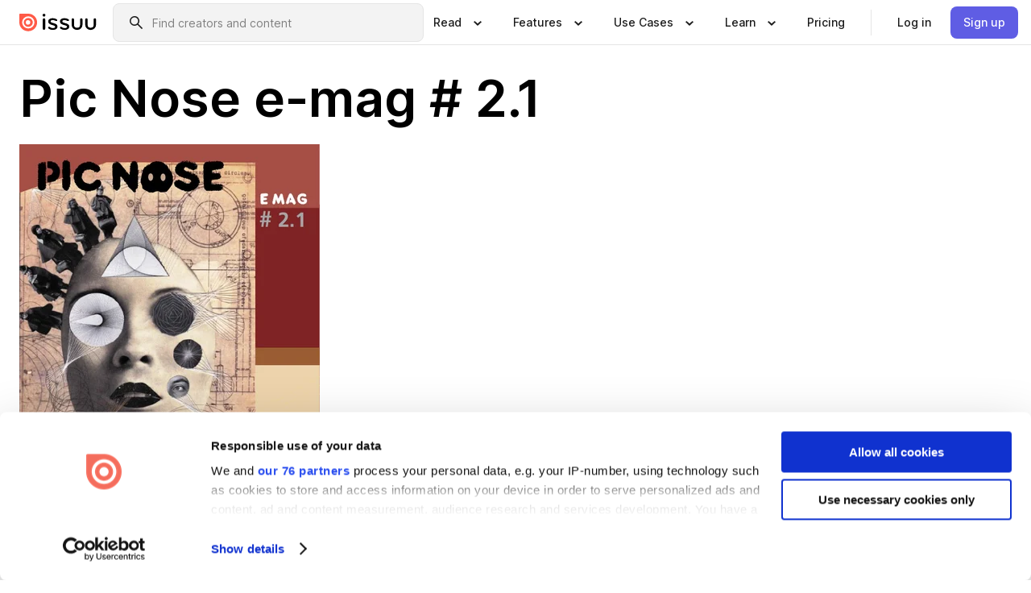

--- FILE ---
content_type: text/html; charset=utf-8
request_url: https://issuu.com/picnose/docs/pic_nose_2point1
body_size: 41231
content:
<!DOCTYPE html><html lang="en"><head><meta charSet="utf-8"/><meta name="viewport" content="width=device-width, initial-scale=1"/><link rel="preload" as="image" href="/content-consumption/assets/_next/static/media/CardRead.8c26536d.png"/><link rel="preload" as="image" href="https://static.issuu.com/fe/silkscreen/0.0.3223/icons/gradient/icon-canva-gradient.svg"/><link rel="preload" as="image" href="/content-consumption/assets/_next/static/media/CardUseCases.75f310a7.png"/><link rel="preload" as="image" href="https://static.issuu.com/fe/silkscreen/0.0.3223/icons/gradient/icon-instagram-gradient.svg"/><link rel="preload" as="image" href="https://image.isu.pub/141109190209-79e6b466c1cc412c5085a9b8bf05a40e/jpg/page_1_thumb_large.jpg"/><link rel="preload" as="image" href="//photo.isu.pub/picnose/photo_large.jpg"/><link rel="stylesheet" href="/content-consumption/assets/_next/static/css/cd5398718095cce5.css" data-precedence="next"/><link rel="stylesheet" href="/content-consumption/assets/_next/static/css/e2bfbc9f1a8c0240.css" data-precedence="next"/><link rel="stylesheet" href="/content-consumption/assets/_next/static/css/8ccd48635860bd3a.css" data-precedence="next"/><link rel="stylesheet" href="/content-consumption/assets/_next/static/css/280bb5a1578d2a70.css" data-precedence="next"/><link rel="stylesheet" href="/content-consumption/assets/_next/static/css/76a053e44a10be57.css" data-precedence="next"/><link rel="preload" as="script" fetchPriority="low" href="/content-consumption/assets/_next/static/chunks/webpack-455e61d5a6753029.js"/><script src="/content-consumption/assets/_next/static/chunks/a7d8f149-dcae6299ff3b79b5.js" async=""></script><script src="/content-consumption/assets/_next/static/chunks/5481-394963750df607d2.js" async=""></script><script src="/content-consumption/assets/_next/static/chunks/main-app-001b1bbfc50aeb10.js" async=""></script><script src="/content-consumption/assets/_next/static/chunks/2530-30ba47474dbae5fc.js" async=""></script><script src="/content-consumption/assets/_next/static/chunks/2161-e9dc065d8b4c9737.js" async=""></script><script src="/content-consumption/assets/_next/static/chunks/8595-f2f2e173c8edd78a.js" async=""></script><script src="/content-consumption/assets/_next/static/chunks/746-fc764aa95ca823f0.js" async=""></script><script src="/content-consumption/assets/_next/static/chunks/app/global-error-4ed7b6242e70e652.js" async=""></script><script src="/content-consumption/assets/_next/static/chunks/6342-114982bbc9fc8510.js" async=""></script><script src="/content-consumption/assets/_next/static/chunks/930-bb4a8e5a28bc5685.js" async=""></script><script src="/content-consumption/assets/_next/static/chunks/5879-2d17168edbcb3d5a.js" async=""></script><script src="/content-consumption/assets/_next/static/chunks/4373-73f304cd3da4fc3f.js" async=""></script><script src="/content-consumption/assets/_next/static/chunks/8858-78c7aca18095d344.js" async=""></script><script src="/content-consumption/assets/_next/static/chunks/4141-745cfaa9957236fb.js" async=""></script><script src="/content-consumption/assets/_next/static/chunks/9739-af1a1c468ff1acb6.js" async=""></script><script src="/content-consumption/assets/_next/static/chunks/app/layout-fe31cb4766746e94.js" async=""></script><script src="/content-consumption/assets/_next/static/chunks/1197-c0561b75943617d1.js" async=""></script><script src="/content-consumption/assets/_next/static/chunks/8653-ec61e39693e3943b.js" async=""></script><script src="/content-consumption/assets/_next/static/chunks/1360-820f2737d1aef6d8.js" async=""></script><script src="/content-consumption/assets/_next/static/chunks/app/(header-with-footer)/layout-2c963fb51310eba7.js" async=""></script><script src="/content-consumption/assets/_next/static/chunks/app/(header-with-footer)/error-82901f61f8f83364.js" async=""></script><script src="/content-consumption/assets/_next/static/chunks/app/(header-with-footer)/not-found-5e8fd124e12426c9.js" async=""></script><script src="/content-consumption/assets/_next/static/chunks/8604-5224c5417d3d7d48.js" async=""></script><script src="/content-consumption/assets/_next/static/chunks/9062-2da4751eb3ad86ac.js" async=""></script><script src="/content-consumption/assets/_next/static/chunks/7718-d79e285b82e3beae.js" async=""></script><script src="/content-consumption/assets/_next/static/chunks/9054-d4813fa445e5e8ec.js" async=""></script><script src="/content-consumption/assets/_next/static/chunks/app/(header-with-footer)/(document-page)/%5Bpublisher%5D/docs/%5Bdocname%5D/page-1f5eec29db76c5b7.js" async=""></script><meta name="theme-color" content="#ff5a47"/><title>Pic Nose e-mag # 2.1 by Pic Nose - Issuu</title><meta name="description" content="Sniff the imagestream.  100 pages updated edit from the MUSIC ISSUE with reddish cover. 
Artists: Fehmi Baumbach, Anne Korkala, Mikula Lüllwitz, Jari "/><link rel="manifest" href="/manifest.webmanifest"/><meta name="robots" content="index"/><meta name="google" content="notranslate"/><meta name="p:domain_verify" content="f9d18061b7bd0128496a649794e02250"/><link rel="alternate" media="application/json+oembed" title="Pic Nose e-mag # 2.1" href="https://issuu.com/oembed?url=https%3A%2F%2Fissuu.com%2Fpicnose%2Fdocs%2Fpic_nose_2point1&amp;amp;format=json"/><link rel="alternate" media="application/xml+oembed" title="Pic Nose e-mag # 2.1" href="https://issuu.com/oembed?url=https%3A%2F%2Fissuu.com%2Fpicnose%2Fdocs%2Fpic_nose_2point1&amp;amp;format=xml"/><meta property="og:title" content="Pic Nose e-mag # 2.1"/><meta property="og:description" content="Sniff the imagestream.  100 pages updated edit from the MUSIC ISSUE with reddish cover. 
Artists: Fehmi Baumbach, Anne Korkala, Mikula Lüllwitz, Jari Mikkola, Tomi Riionheimo, Jukka Tarkiainen.
-:-:-:"/><meta property="og:url" content="https://issuu.com/picnose/docs/pic_nose_2point1"/><meta property="og:site_name" content="Issuu"/><meta property="og:image" content="https://image.isu.pub/141109190209-79e6b466c1cc412c5085a9b8bf05a40e/jpg/page_1_social_preview.jpg"/><meta property="og:image:secure_url" content="https://image.isu.pub/141109190209-79e6b466c1cc412c5085a9b8bf05a40e/jpg/page_1_social_preview.jpg"/><meta property="og:image:type" content="image/jpeg"/><meta property="og:image:width" content="1163"/><meta property="og:image:height" content="1497"/><meta property="og:type" content="article"/><meta name="twitter:card" content="summary_large_image"/><meta name="twitter:site" content="@issuu"/><meta name="twitter:title" content="Pic Nose e-mag # 2.1"/><meta name="twitter:description" content="Sniff the imagestream.  100 pages updated edit from the MUSIC ISSUE with reddish cover. 
Artists: Fehmi Baumbach, Anne Korkala, Mikula Lüllwitz, Jari Mikkola, Tomi Riionheimo, Jukka Tarkiainen.
-:-:-:"/><meta name="twitter:image" content="https://image.isu.pub/141109190209-79e6b466c1cc412c5085a9b8bf05a40e/jpg/page_1_social_preview.jpg"/><link rel="icon" href="/favicon.ico"/><link rel="icon" href="/icon.svg" type="image/svg+xml"/><link rel="apple-touch-icon" href="/apple-touch-icon.png"/><script>(self.__next_s=self.__next_s||[]).push([0,{"children":"\n<!-- Google Tag Manager -->\nconst isCookiebotInconsistent = (function(){try{let a=localStorage.getItem(\"cookiebotTcfConsentString\"),b=document.cookie.includes(\"CookieConsent=\");return!a&&b}catch(a){return!1}})();\nif (!isCookiebotInconsistent) {\n    (function(w,d,s,l,i){w[l]=w[l]||[];w[l].push({'gtm.start':\n    new Date().getTime(),event:'gtm.js'});var f=d.getElementsByTagName(s)[0],\n    j=d.createElement(s),dl=l!='dataLayer'?'&l='+l:'';j.async=true;j.src=\n    'https://www.googletagmanager.com/gtm.js?id='+i+dl;f.parentNode.insertBefore(j,f);\n    j.onload = function() {console.debug('Google Tag Manager script loads.');};\n    j.onerror = function() {console.error('Google Tag Manager script failed to load.');};\n    })(window,document,'script','dataLayer','GTM-N7P4N8B');\n}\n<!-- End Google Tag Manager -->\n","id":"gtm-script"}])</script><meta name="sentry-trace" content="f1cfff89b063e79ffcd17f7a7bfeb26e-eb90547297144abb"/><meta name="baggage" content="sentry-environment=production,sentry-release=32e32a57000cf3022006d0d21b9039aa2110c82e,sentry-trace_id=f1cfff89b063e79ffcd17f7a7bfeb26e"/><script src="/content-consumption/assets/_next/static/chunks/polyfills-42372ed130431b0a.js" noModule=""></script><style data-styled="" data-styled-version="6.1.13">.niZGp{align-items:center;display:flex;flex-shrink:0;padding:0 var(--space-1);width:7rem;}/*!sc*/
data-styled.g21[id="sc-bb47b1c4-0"]{content:"niZGp,"}/*!sc*/
.jHcOZc >svg{height:24px;width:24px;}/*!sc*/
data-styled.g22[id="sc-3a1684fb-0"]{content:"jHcOZc,"}/*!sc*/
.eXdFKX{align-items:flex-start;column-gap:2rem;display:grid;grid-template-columns:1fr;row-gap:var(--space-1);width:100%;}/*!sc*/
@media (min-width: 1024px){.eXdFKX{grid-template-columns:repeat(1,1fr);}}/*!sc*/
.gzGMWn{align-items:flex-start;column-gap:5.6rem;display:grid;grid-template-columns:1fr;row-gap:var(--space-1);width:100%;}/*!sc*/
@media (min-width: 1024px){.gzGMWn{grid-template-columns:repeat(2,1fr);}}/*!sc*/
.eXdFKZ{align-items:flex-start;column-gap:2rem;display:grid;grid-template-columns:1fr;row-gap:var(--space-1);width:100%;}/*!sc*/
@media (min-width: 1024px){.eXdFKZ{grid-template-columns:repeat(3,1fr);}}/*!sc*/
.gzGMWo{align-items:flex-start;column-gap:5.6rem;display:grid;grid-template-columns:1fr;row-gap:var(--space-1);width:100%;}/*!sc*/
@media (min-width: 1024px){.gzGMWo{grid-template-columns:repeat(1,1fr);}}/*!sc*/
data-styled.g23[id="sc-ec314f77-0"]{content:"eXdFKX,gzGMWn,eXdFKZ,gzGMWo,"}/*!sc*/
.hrmgvt{align-self:flex-end;margin-left:0;white-space:nowrap;}/*!sc*/
.hrmgvt >a{background-color:#f5f5ff;}/*!sc*/
@media (min-width: 1024px){.hrmgvt{grid-column:2/span 1;margin-left:0rem;}}/*!sc*/
.hrmgau{align-self:flex-end;margin-left:0;white-space:nowrap;}/*!sc*/
.hrmgau >a{background-color:#f5f5ff;}/*!sc*/
@media (min-width: 1024px){.hrmgau{grid-column:3/span 1;margin-left:2rem;}}/*!sc*/
.hrmgNO{align-self:flex-end;margin-left:0;white-space:nowrap;}/*!sc*/
.hrmgNO >a{background-color:#f5f5ff;}/*!sc*/
@media (min-width: 1024px){.hrmgNO{grid-column:1/span 1;margin-left:0rem;}}/*!sc*/
data-styled.g24[id="sc-ec314f77-1"]{content:"hrmgvt,hrmgau,hrmgNO,"}/*!sc*/
.doSXUF{align-items:center;background-color:#ffffff;border-radius:0.5rem;color:#1a1a1a;cursor:pointer;display:flex;padding:0.5rem 1rem;text-decoration:none;transition-duration:0.20s;transition-property:color,background-color;}/*!sc*/
.doSXUF >svg{margin-right:var(--space-1);}/*!sc*/
.doSXUF:hover{background-color:#f5f5ff;color:#4b4aa1;}/*!sc*/
.doSXUF:active{background-color:#e5e5fe;}/*!sc*/
.doSXUF:focus-visible{background-color:#f5f5ff;box-shadow:0px 0px 0px 1px #ffffff,0px 0px 0px 3px #5f5de4;color:#000000;outline:none;}/*!sc*/
@media (min-width: 1024px){.doSXUF{padding:0.5rem;}}/*!sc*/
.jdTpFN{align-items:center;background-color:#ffffff;border-radius:0.5rem;color:#1a1a1a;cursor:pointer;display:flex;margin:0 0 1rem 1.5rem;padding:0.5rem 1rem;text-decoration:none;transition-duration:0.20s;transition-property:color,background-color;}/*!sc*/
.jdTpFN >svg{margin-right:var(--space-1);}/*!sc*/
.jdTpFN:hover{background-color:#f5f5ff;color:#4b4aa1;}/*!sc*/
.jdTpFN:active{background-color:#e5e5fe;}/*!sc*/
.jdTpFN:focus-visible{background-color:#f5f5ff;box-shadow:0px 0px 0px 1px #ffffff,0px 0px 0px 3px #5f5de4;color:#000000;outline:none;}/*!sc*/
@media (min-width: 1024px){.jdTpFN{padding:0.5rem;}}/*!sc*/
data-styled.g25[id="sc-666b98fc-0"]{content:"doSXUF,jdTpFN,"}/*!sc*/
.csKDJo{align-items:center;column-gap:var(--space-1);display:grid;font-weight:500;grid-template-columns:min-content 1fr;grid-template-rows:min-content;max-width:16rem;row-gap:var(--space-1);}/*!sc*/
@media (min-width: 1024px){.csKDJo{column-gap:var(--space-2);}.csKDJo >p{font-weight:600;}}/*!sc*/
.fPDMxn{align-items:center;column-gap:var(--space-1);display:grid;font-weight:500;grid-template-columns:min-content 1fr;grid-template-rows:min-content;row-gap:var(--space-1);}/*!sc*/
@media (min-width: 1024px){.fPDMxn{column-gap:var(--space-2);}.fPDMxn >p{font-weight:600;}}/*!sc*/
data-styled.g26[id="sc-92adf1a2-0"]{content:"csKDJo,fPDMxn,"}/*!sc*/
.keXTCN{color:#4d4d4d;grid-column:2/-1;}/*!sc*/
data-styled.g27[id="sc-92adf1a2-1"]{content:"keXTCN,"}/*!sc*/
.kVCdWd{display:flex;flex-flow:column nowrap;}/*!sc*/
data-styled.g28[id="sc-7106aa3f-0"]{content:"kVCdWd,"}/*!sc*/
.kLVqAi{background-color:#ffffff;border-radius:0.5rem;color:#1a1a1a;display:flex;flex-flow:row nowrap;margin:1rem 0;}/*!sc*/
data-styled.g29[id="sc-7106aa3f-1"]{content:"kLVqAi,"}/*!sc*/
@media (min-width: 375px){.dfpkLF{border-bottom:0.0625rem solid #e5e5e5;margin-left:1rem;padding-bottom:1rem;width:100%;}}/*!sc*/
@media (min-width: 375px){.dfpkLF{margin-left:0.5rem;}}/*!sc*/
data-styled.g30[id="sc-7106aa3f-2"]{content:"dfpkLF,"}/*!sc*/
.jjjMmH{align-items:flex-start;background-color:#ffffff;border-radius:0.5rem;color:#1a1a1a;display:grid;gap:var(--space-1);grid-template-columns:min-content 1fr;grid-template-rows:min-content;margin-bottom:var(--space-1);padding:0.75rem;}/*!sc*/
data-styled.g32[id="sc-b46e1bfa-1"]{content:"jjjMmH,"}/*!sc*/
@media (min-width: 1024px){.hFYABX{border-bottom:0.0625rem solid #e5e5e5;padding-bottom:var(--space-2);}}/*!sc*/
data-styled.g33[id="sc-b46e1bfa-2"]{content:"hFYABX,"}/*!sc*/
.kVaqnU{grid-column:2/-1;margin-left:-1rem;}/*!sc*/
.kVaqnU p{white-space:nowrap;}/*!sc*/
data-styled.g34[id="sc-b46e1bfa-3"]{content:"kVaqnU,"}/*!sc*/
.ebSAvY{align-self:center;display:none;}/*!sc*/
.ebSAvY >img{max-width:32rem;object-fit:cover;}/*!sc*/
@media (min-width: 1440px){.ebSAvY{display:block;}}/*!sc*/
data-styled.g35[id="sc-cc61b70a-0"]{content:"ebSAvY,"}/*!sc*/
.QjpdD{border-left:1px solid #e5e5e5;height:var(--space-4);margin:0 var(--space-2);}/*!sc*/
data-styled.g38[id="sc-52e30dd1-2"]{content:"QjpdD,"}/*!sc*/
.eYihJq{color:#1a1a1a;}/*!sc*/
data-styled.g39[id="sc-52e30dd1-3"]{content:"eYihJq,"}/*!sc*/
.cXxlzB{border:0;clip:rect(0,0,0,0);height:1px;margin:-1px;overflow:hidden;padding:0;position:absolute;white-space:nowrap;width:1px;}/*!sc*/
data-styled.g40[id="sc-8726e26b-0"]{content:"cXxlzB,"}/*!sc*/
.fwiRVB{flex:1;margin-left:var(--space-2);margin-right:auto;max-width:356px;position:relative;}/*!sc*/
@media (min-width: 1024px){.fwiRVB{max-width:424px;}}/*!sc*/
data-styled.g41[id="sc-9c9ddf16-0"]{content:"fwiRVB,"}/*!sc*/
.gkrrnD{background-color:#f3f3f3!important;border-color:#e5e5e5!important;}/*!sc*/
.gkrrnD input::placeholder{color:#808080;}/*!sc*/
.gkrrnD:focus-within{border-color:#5f5de4;}/*!sc*/
.gkrrnD:hover{border-color:#cccccc;}/*!sc*/
data-styled.g42[id="sc-9c9ddf16-1"]{content:"gkrrnD,"}/*!sc*/
.hklByb{border:0;clip:rect(0,0,0,0);height:1px;margin:-1px;overflow:hidden;padding:0;position:absolute;white-space:nowrap;width:1px;}/*!sc*/
data-styled.g45[id="sc-9c9ddf16-4"]{content:"hklByb,"}/*!sc*/
.hmCwbE{position:relative;}/*!sc*/
data-styled.g72[id="sc-26d003d9-0"]{content:"hmCwbE,"}/*!sc*/
.jIlRiK{align-items:center;background-color:#ffffff;border:none;box-shadow:inset 0 -1px 0 0 #e5e5e5;color:#1a1a1a;cursor:pointer;display:flex;font-weight:500;height:3.5rem;padding:0 var(--space-2);transition-duration:0.30s;transition-property:color,box-shadow;}/*!sc*/
.jIlRiK:focus-visible{border-radius:2px;box-shadow:inset 0px 0px 0px 2px #5f5de4;outline:none;}/*!sc*/
.jIlRiK >p{margin-right:var(--space-1);white-space:nowrap;}/*!sc*/
.jIlRiK >svg{animation:dJJfVr 0.30s;}/*!sc*/
data-styled.g73[id="sc-26d003d9-1"]{content:"jIlRiK,"}/*!sc*/
.ilmLGN{display:none;}/*!sc*/
data-styled.g74[id="sc-26d003d9-2"]{content:"ilmLGN,"}/*!sc*/
.dSYAym{background-color:#ffffff;box-sizing:border-box;position:absolute;z-index:5;}/*!sc*/
data-styled.g75[id="sc-cef319b6-0"]{content:"dSYAym,"}/*!sc*/
.ikxbjQ{box-shadow:0 0.0625rem 0.25rem 0 #00000021,0 0.0625rem 0.5rem 0 #0000001a;left:0;padding:var(--space-6);width:100%;}/*!sc*/
data-styled.g76[id="sc-cef319b6-1"]{content:"ikxbjQ,"}/*!sc*/
.ebkZhd{border-radius:0.5rem;box-shadow:0 0.0625rem 0.25rem 0 #00000021,0 0.25rem 0.75rem 0 #0000001a;padding:var(--space-3) var(--space-4) var(--space-3) var(--space-2);right:0;width:20rem;}/*!sc*/
data-styled.g77[id="sc-cef319b6-2"]{content:"ebkZhd,"}/*!sc*/
.dGWsqa{align-items:flex-start;display:flex;gap:var(--space-8);justify-content:space-between;margin:0 auto;max-width:1024px;}/*!sc*/
@media (min-width: 1440px){.dGWsqa{max-width:1440px;}}/*!sc*/
data-styled.g78[id="sc-cef319b6-3"]{content:"dGWsqa,"}/*!sc*/
.hqmMmv{grid-area:root-header;}/*!sc*/
data-styled.g79[id="sc-4cf43cdc-0"]{content:"hqmMmv,"}/*!sc*/
.hOkVqk{align-items:center;background-color:#ffffff;block-size:3.5rem;box-shadow:inset 0 -1px 0 0 #e5e5e5;display:flex;flex-flow:row nowrap;inset-block-start:0;inset-inline-end:0;inset-inline-start:0;justify-content:space-between;padding:0 var(--space-2);z-index:10;}/*!sc*/
.hOkVqk span{white-space:nowrap;}/*!sc*/
data-styled.g80[id="sc-4cf43cdc-1"]{content:"hOkVqk,"}/*!sc*/
.IicZF{overflow-wrap:break-word;}/*!sc*/
data-styled.g282[id="sc-a6a51890-0"]{content:"IicZF,"}/*!sc*/
.bEpTxH{overflow:hidden;}/*!sc*/
data-styled.g285[id="sc-3a3032b8-0"]{content:"bEpTxH,"}/*!sc*/
.XyboK{display:block;overflow:hidden;text-overflow:ellipsis;white-space:nowrap;}/*!sc*/
data-styled.g286[id="sc-3a3032b8-1"]{content:"XyboK,"}/*!sc*/
.kuBQLW{color:#000000;font-size:0.875rem;font-weight:500;line-height:1.6;text-decoration:none;}/*!sc*/
data-styled.g287[id="sc-3a3032b8-2"]{content:"kuBQLW,"}/*!sc*/
.cjWdCv{flex-grow:1;max-width:100%;}/*!sc*/
@media (min-width:1024px){.cjWdCv{max-width:100%;}}/*!sc*/
data-styled.g289[id="sc-3a289ee3-0"]{content:"cjWdCv,"}/*!sc*/
.dOkTWp >*{text-overflow:ellipsis;word-break:break-word;-webkit-box-orient:vertical;display:-webkit-box;-webkit-line-clamp:2;overflow:hidden;}/*!sc*/
.iOnVBO >*{text-overflow:ellipsis;word-break:break-word;-webkit-box-orient:vertical;display:-webkit-box;-webkit-line-clamp:999;overflow:hidden;}/*!sc*/
data-styled.g292[id="sc-a1d92d90-0"]{content:"dOkTWp,iOnVBO,"}/*!sc*/
.gOXBUY{border:0;clip:rect(0,0,0,0);height:1px;margin:-1px;overflow:hidden;padding:0;position:absolute;white-space:nowrap;width:1px;}/*!sc*/
data-styled.g293[id="sc-d90d6266-0"]{content:"gOXBUY,"}/*!sc*/
.eICRBQ{margin:0 auto;max-width:1380px;padding:20px 16px 0;position:relative;}/*!sc*/
@media (min-width:768px){.eICRBQ{padding:24px 24px 0;}}/*!sc*/
data-styled.g295[id="sc-fccd5453-0"]{content:"eICRBQ,"}/*!sc*/
.cMujfm{background:linear-gradient(180deg,rgba(245,245,255,0) 0%,#f5f5ff 100%);padding:64px 0 0;}/*!sc*/
data-styled.g301[id="sc-a4315a05-0"]{content:"cMujfm,"}/*!sc*/
.fIFAYJ{background:#f5f5ff;}/*!sc*/
data-styled.g302[id="sc-a4315a05-1"]{content:"fIFAYJ,"}/*!sc*/
.TfltT{margin:0 auto;max-width:90rem;padding:0 1.5rem;}/*!sc*/
data-styled.g303[id="sc-a4315a05-2"]{content:"TfltT,"}/*!sc*/
.bqCieY{font-family:Inter;font-size:1rem;line-height:1.5;padding:1rem 0 1.5rem;text-align:center;}/*!sc*/
data-styled.g304[id="sc-a4315a05-3"]{content:"bqCieY,"}/*!sc*/
@keyframes dJJfVr{0%{transform:rotate(180deg);}100%{transform:rotate(0deg);}}/*!sc*/
data-styled.g305[id="sc-keyframes-dJJfVr"]{content:"dJJfVr,"}/*!sc*/
</style></head><body><div hidden=""><!--$--><!--/$--></div><div class="root"><header class="sc-4cf43cdc-0 hqmMmv"><nav aria-label="Header" class="sc-4cf43cdc-1 hOkVqk"><a href="/" class="sc-bb47b1c4-0 niZGp"><svg aria-label="Issuu company logo" width="100%" height="100%" viewBox="0 0 116 27" role="img"><title>Issuu</title><path d="M37 .07a2.14 2.14 0 1 1 0 4.3 2.14 2.14 0 0 1 0-4.3Zm0 24.47a1.78 1.78 0 0 1-1.83-1.83V8.83a1.83 1.83 0 1 1 3.66 0v13.88A1.78 1.78 0 0 1 37 24.54Zm13.2.16c-2.22.03-4.4-.67-6.19-2a1.96 1.96 0 0 1-.78-1.5c0-.78.63-1.28 1.4-1.28.54 0 1.05.2 1.45.54a7.2 7.2 0 0 0 4.4 1.5c2.11 0 3.23-.77 3.23-1.98 0-1.32-1.09-1.83-3.81-2.57-4.8-1.28-6.55-2.92-6.55-5.73 0-2.92 2.69-4.83 6.9-4.83 1.67.01 3.31.39 4.82 1.1 1.06.5 1.8 1.13 1.8 1.9 0 .7-.4 1.37-1.4 1.37a3.5 3.5 0 0 1-1.6-.55 7.64 7.64 0 0 0-3.7-.9c-1.95 0-3.28.5-3.28 1.87 0 1.36 1.17 1.75 3.98 2.57 4.2 1.2 6.39 2.33 6.39 5.49 0 2.88-2.42 4.99-7.05 4.99m17.63.01a10.2 10.2 0 0 1-6.2-2 1.96 1.96 0 0 1-.77-1.5c0-.78.62-1.28 1.4-1.28.53 0 1.04.2 1.44.54a7.24 7.24 0 0 0 4.4 1.5c2.12 0 3.24-.77 3.24-1.98 0-1.32-1.1-1.83-3.82-2.57-4.8-1.28-6.54-2.92-6.54-5.73 0-2.92 2.68-4.83 6.9-4.83 1.66.01 3.3.39 4.82 1.1 1.05.5 1.8 1.13 1.8 1.9 0 .7-.38 1.37-1.4 1.37a3.5 3.5 0 0 1-1.6-.55 7.64 7.64 0 0 0-3.7-.9c-1.94 0-3.27.5-3.27 1.87 0 1.36 1.17 1.75 3.98 2.57 4.2 1.2 6.39 2.33 6.39 5.49 0 2.88-2.42 4.99-7.06 4.99m10.58-8.14V8.84a1.83 1.83 0 0 1 3.66 0v8.14a4.34 4.34 0 0 0 4.48 4.37 4.38 4.38 0 0 0 4.53-4.37V8.84a1.83 1.83 0 1 1 3.66 0v7.71a8 8 0 0 1-8.18 8.15 7.97 7.97 0 0 1-8.15-8.15m20.38 0V8.84a1.83 1.83 0 1 1 3.66 0v8.14a4.34 4.34 0 0 0 4.48 4.37 4.38 4.38 0 0 0 4.53-4.37V8.84a1.83 1.83 0 0 1 3.66 0v7.71a8 8 0 0 1-8.18 8.15 7.97 7.97 0 0 1-8.15-8.15" fill="#000000"></path><path d="M13.5 6.5a6.78 6.78 0 1 0-.13 13.56 6.78 6.78 0 0 0 .12-13.56Zm-.1 10.22a3.44 3.44 0 1 1 .06-6.86 3.44 3.44 0 0 1-.07 6.85" fill="#ff5a47"></path><path d="M13.33 0H1.11A1.11 1.11 0 0 0 0 1.1v12.23A13.33 13.33 0 1 0 13.33 0ZM4.17 13.15a9.26 9.26 0 1 1 18.52.18 9.26 9.26 0 0 1-18.52-.18Z" fill="#ff5a47"></path></svg></a><div class="sc-9c9ddf16-0 fwiRVB"><form style="margin:auto"><label for="search" class="sc-9c9ddf16-4 hklByb">Search</label><div class="sc-9c9ddf16-1 gkrrnD TextField__text-field__2Nf7G__0-0-3223 TextField__text-field--medium__7eJQO__0-0-3223 TextField__text-field--default__c4bDj__0-0-3223"><svg class="Icon__icon__DqC9j__0-0-3223" role="presentation" style="--color-icon:currentColor;--size-block-icon:1.5rem;--size-inline-icon:1.5rem"><use xlink:href="/fe/silkscreen/0.0.3223/icons/sprites.svg#icon-search"></use></svg><div class="TextField__text-field__content__0qi0z__0-0-3223"><input autoCapitalize="none" data-testid="search-input" inputMode="search" placeholder="Find creators and content" class="TextField__text-field__input__9VzPM__0-0-3223" id="search" type="text" value=""/></div></div></form></div><div class="sc-26d003d9-0"><button aria-expanded="false" class="sc-26d003d9-1 jIlRiK"><p class="ProductParagraph__product-paragraph__GMmH0__0-0-3223 ProductParagraph__product-paragraph--sm__taM-p__0-0-3223"><span class="sc-8726e26b-0 cXxlzB">Show submenu for &quot;Read&quot; section</span><span aria-hidden="true">Read</span></p><svg class="Icon__icon__DqC9j__0-0-3223" role="presentation" style="--color-icon:currentColor;--size-block-icon:1.5rem;--size-inline-icon:1.5rem"><use xlink:href="/fe/silkscreen/0.0.3223/icons/sprites.svg#icon-chevron-small-down"></use></svg></button><div class="sc-26d003d9-2 ilmLGN"><div class="sc-cef319b6-0 sc-cef319b6-1 dSYAym ikxbjQ"><div class="sc-cef319b6-3 dGWsqa"><div class="sc-ec314f77-0 eXdFKX"><a href="/articles" class="sc-666b98fc-0 doSXUF"><div class="sc-92adf1a2-0 csKDJo"><svg class="Icon__icon__DqC9j__0-0-3223" role="presentation" style="--color-icon:currentColor;--size-block-icon:1.5rem;--size-inline-icon:1.5rem"><use xlink:href="/fe/silkscreen/0.0.3223/icons/sprites.svg#icon-article-stories"></use></svg><p data-testid="articles" class="ProductParagraph__product-paragraph__GMmH0__0-0-3223 ProductParagraph__product-paragraph--sm__taM-p__0-0-3223">Articles</p><div class="sc-92adf1a2-1 keXTCN"><p class="ProductParagraph__product-paragraph__GMmH0__0-0-3223 ProductParagraph__product-paragraph--xs__e7Wlt__0-0-3223">Browse short-form content that&#x27;s perfect for a quick read</p></div></div></a><a href="/store" class="sc-666b98fc-0 doSXUF"><div class="sc-92adf1a2-0 csKDJo"><svg class="Icon__icon__DqC9j__0-0-3223" role="presentation" style="--color-icon:currentColor;--size-block-icon:1.5rem;--size-inline-icon:1.5rem"><use xlink:href="/fe/silkscreen/0.0.3223/icons/sprites.svg#icon-shopping"></use></svg><p data-testid="issuu_store" class="ProductParagraph__product-paragraph__GMmH0__0-0-3223 ProductParagraph__product-paragraph--sm__taM-p__0-0-3223">Issuu Store</p><div class="sc-92adf1a2-1 keXTCN"><p class="ProductParagraph__product-paragraph__GMmH0__0-0-3223 ProductParagraph__product-paragraph--xs__e7Wlt__0-0-3223">Purchase your next favourite publication</p></div></div></a></div><div class="sc-b46e1bfa-1 jjjMmH"><svg class="Icon__icon__DqC9j__0-0-3223" role="presentation" style="--color-icon:currentColor;--size-block-icon:1.5rem;--size-inline-icon:1.5rem"><use xlink:href="/fe/silkscreen/0.0.3223/icons/sprites.svg#icon-appstore"></use></svg><span class="sc-b46e1bfa-2 hFYABX"><p class="ProductParagraph__product-paragraph__GMmH0__0-0-3223 ProductParagraph__product-paragraph--sm__taM-p__0-0-3223"><strong>Categories</strong></p></span><div class="sc-b46e1bfa-3 kVaqnU"><div class="sc-ec314f77-0 gzGMWn"><a href="/categories/arts-and-entertainment" class="sc-666b98fc-0 doSXUF"><p class="ProductParagraph__product-paragraph__GMmH0__0-0-3223 ProductParagraph__product-paragraph--xs__e7Wlt__0-0-3223">Arts and Entertainment</p></a><a href="/categories/religion-and-spirituality" class="sc-666b98fc-0 doSXUF"><p class="ProductParagraph__product-paragraph__GMmH0__0-0-3223 ProductParagraph__product-paragraph--xs__e7Wlt__0-0-3223">Religion and Spirituality</p></a><a href="/categories/business" class="sc-666b98fc-0 doSXUF"><p class="ProductParagraph__product-paragraph__GMmH0__0-0-3223 ProductParagraph__product-paragraph--xs__e7Wlt__0-0-3223">Business</p></a><a href="/categories/science" class="sc-666b98fc-0 doSXUF"><p class="ProductParagraph__product-paragraph__GMmH0__0-0-3223 ProductParagraph__product-paragraph--xs__e7Wlt__0-0-3223">Science</p></a><a href="/categories/education" class="sc-666b98fc-0 doSXUF"><p class="ProductParagraph__product-paragraph__GMmH0__0-0-3223 ProductParagraph__product-paragraph--xs__e7Wlt__0-0-3223">Education</p></a><a href="/categories/society" class="sc-666b98fc-0 doSXUF"><p class="ProductParagraph__product-paragraph__GMmH0__0-0-3223 ProductParagraph__product-paragraph--xs__e7Wlt__0-0-3223">Society</p></a><a href="/categories/family-and-parenting" class="sc-666b98fc-0 doSXUF"><p class="ProductParagraph__product-paragraph__GMmH0__0-0-3223 ProductParagraph__product-paragraph--xs__e7Wlt__0-0-3223">Family and Parenting</p></a><a href="/categories/sports" class="sc-666b98fc-0 doSXUF"><p class="ProductParagraph__product-paragraph__GMmH0__0-0-3223 ProductParagraph__product-paragraph--xs__e7Wlt__0-0-3223">Sports</p></a><a href="/categories/food-and-drink" class="sc-666b98fc-0 doSXUF"><p class="ProductParagraph__product-paragraph__GMmH0__0-0-3223 ProductParagraph__product-paragraph--xs__e7Wlt__0-0-3223">Food and Drink</p></a><a href="/categories/style-and-fashion" class="sc-666b98fc-0 doSXUF"><p class="ProductParagraph__product-paragraph__GMmH0__0-0-3223 ProductParagraph__product-paragraph--xs__e7Wlt__0-0-3223">Style and Fashion</p></a><a href="/categories/health-and-fitness" class="sc-666b98fc-0 doSXUF"><p class="ProductParagraph__product-paragraph__GMmH0__0-0-3223 ProductParagraph__product-paragraph--xs__e7Wlt__0-0-3223">Health and Fitness</p></a><a href="/categories/technology-and-computing" class="sc-666b98fc-0 doSXUF"><p class="ProductParagraph__product-paragraph__GMmH0__0-0-3223 ProductParagraph__product-paragraph--xs__e7Wlt__0-0-3223">Technology</p></a><a href="/categories/hobbies" class="sc-666b98fc-0 doSXUF"><p class="ProductParagraph__product-paragraph__GMmH0__0-0-3223 ProductParagraph__product-paragraph--xs__e7Wlt__0-0-3223">Hobbies</p></a><a href="/categories/travel" class="sc-666b98fc-0 doSXUF"><p class="ProductParagraph__product-paragraph__GMmH0__0-0-3223 ProductParagraph__product-paragraph--xs__e7Wlt__0-0-3223">Travel</p></a><a href="/categories/home-and-garden" class="sc-666b98fc-0 doSXUF"><p class="ProductParagraph__product-paragraph__GMmH0__0-0-3223 ProductParagraph__product-paragraph--xs__e7Wlt__0-0-3223">Home and Garden</p></a><a href="/categories/vehicles" class="sc-666b98fc-0 doSXUF"><p class="ProductParagraph__product-paragraph__GMmH0__0-0-3223 ProductParagraph__product-paragraph--xs__e7Wlt__0-0-3223">Vehicles</p></a><a href="/categories/pets" class="sc-666b98fc-0 doSXUF"><p class="ProductParagraph__product-paragraph__GMmH0__0-0-3223 ProductParagraph__product-paragraph--xs__e7Wlt__0-0-3223">Pets</p></a><div class="sc-ec314f77-1 hrmgvt"><a href="/categories" aria-disabled="false" class="ProductButtonLink__product-button-link__ehLVt__0-0-3223 ProductButtonLink__product-button-link--ghost__dZY0b__0-0-3223 ProductButtonLink__product-button-link--icon-right__HM-TK__0-0-3223" role="link"><span class="ProductButtonLink__product-button-link__icon__9agNb__0-0-3223 ProductButtonLink__product-button-link__icon--right__ML5tG__0-0-3223"><svg class="Icon__icon__DqC9j__0-0-3223" role="presentation" style="--color-icon:currentColor;--size-block-icon:1.5rem;--size-inline-icon:1.5rem"><use xlink:href="/fe/silkscreen/0.0.3223/icons/sprites.svg#icon-chevron-small-right"></use></svg></span><span class="ProductButtonLink__product-button-link__text__--YqL__0-0-3223"><p class="ProductParagraph__product-paragraph__GMmH0__0-0-3223 ProductParagraph__product-paragraph--xs__e7Wlt__0-0-3223">All Categories</p></span></a></div></div></div></div><div class="sc-cc61b70a-0 ebSAvY"><img alt="illustration describing how to get more reads from your publications" src="/content-consumption/assets/_next/static/media/CardRead.8c26536d.png"/></div></div></div></div></div><div class="sc-26d003d9-0"><button aria-expanded="false" class="sc-26d003d9-1 jIlRiK"><p class="ProductParagraph__product-paragraph__GMmH0__0-0-3223 ProductParagraph__product-paragraph--sm__taM-p__0-0-3223"><span class="sc-8726e26b-0 cXxlzB">Show submenu for &quot;Features&quot; section</span><span aria-hidden="true">Features</span></p><svg class="Icon__icon__DqC9j__0-0-3223" role="presentation" style="--color-icon:currentColor;--size-block-icon:1.5rem;--size-inline-icon:1.5rem"><use xlink:href="/fe/silkscreen/0.0.3223/icons/sprites.svg#icon-chevron-small-down"></use></svg></button><div class="sc-26d003d9-2 ilmLGN"><div class="sc-cef319b6-0 sc-cef319b6-1 dSYAym ikxbjQ"><div class="sc-cef319b6-3 dGWsqa"><div class="sc-ec314f77-0 eXdFKZ"><a href="/features/flipbooks" class="sc-666b98fc-0 doSXUF"><div class="sc-92adf1a2-0 csKDJo"><svg class="Icon__icon__DqC9j__0-0-3223" role="presentation" style="--color-icon:currentColor;--size-block-icon:1.5rem;--size-inline-icon:1.5rem"><use xlink:href="/fe/silkscreen/0.0.3223/icons/sprites.svg#icon-outlined-read"></use></svg><p data-testid="flipbooks" class="ProductParagraph__product-paragraph__GMmH0__0-0-3223 ProductParagraph__product-paragraph--sm__taM-p__0-0-3223">Flipbooks</p><div class="sc-92adf1a2-1 keXTCN"><p class="ProductParagraph__product-paragraph__GMmH0__0-0-3223 ProductParagraph__product-paragraph--xs__e7Wlt__0-0-3223">Transform any piece of content into a page-turning experience.</p></div></div></a><a href="/features/fullscreen-sharing" class="sc-666b98fc-0 doSXUF"><div class="sc-92adf1a2-0 csKDJo"><svg class="Icon__icon__DqC9j__0-0-3223" role="presentation" style="--color-icon:currentColor;--size-block-icon:1.5rem;--size-inline-icon:1.5rem"><use xlink:href="/fe/silkscreen/0.0.3223/icons/sprites.svg#icon-fullscreen"></use></svg><p data-testid="fullscreen_sharing" class="ProductParagraph__product-paragraph__GMmH0__0-0-3223 ProductParagraph__product-paragraph--sm__taM-p__0-0-3223">Fullscreen Sharing</p><div class="sc-92adf1a2-1 keXTCN"><p class="ProductParagraph__product-paragraph__GMmH0__0-0-3223 ProductParagraph__product-paragraph--xs__e7Wlt__0-0-3223">Deliver a distraction-free reading experience with a simple link.</p></div></div></a><a href="/features/embed" class="sc-666b98fc-0 doSXUF"><div class="sc-92adf1a2-0 csKDJo"><svg class="Icon__icon__DqC9j__0-0-3223" role="presentation" style="--color-icon:currentColor;--size-block-icon:1.5rem;--size-inline-icon:1.5rem"><use xlink:href="/fe/silkscreen/0.0.3223/icons/sprites.svg#icon-embed"></use></svg><p data-testid="embed" class="ProductParagraph__product-paragraph__GMmH0__0-0-3223 ProductParagraph__product-paragraph--sm__taM-p__0-0-3223">Embed</p><div class="sc-92adf1a2-1 keXTCN"><p class="ProductParagraph__product-paragraph__GMmH0__0-0-3223 ProductParagraph__product-paragraph--xs__e7Wlt__0-0-3223">Host your publication on your website or blog with just a few clicks.</p></div></div></a><a href="/features/articles" class="sc-666b98fc-0 doSXUF"><div class="sc-92adf1a2-0 csKDJo"><svg class="Icon__icon__DqC9j__0-0-3223" role="presentation" style="--color-icon:currentColor;--size-block-icon:1.5rem;--size-inline-icon:1.5rem"><use xlink:href="/fe/silkscreen/0.0.3223/icons/sprites.svg#icon-article-stories"></use></svg><p data-testid="articles" class="ProductParagraph__product-paragraph__GMmH0__0-0-3223 ProductParagraph__product-paragraph--sm__taM-p__0-0-3223">Articles</p><div class="sc-92adf1a2-1 keXTCN"><p class="ProductParagraph__product-paragraph__GMmH0__0-0-3223 ProductParagraph__product-paragraph--xs__e7Wlt__0-0-3223">Get discovered by sharing your best content as bite-sized articles.</p></div></div></a><a href="/features/statistics" class="sc-666b98fc-0 doSXUF"><div class="sc-92adf1a2-0 csKDJo"><svg class="Icon__icon__DqC9j__0-0-3223" role="presentation" style="--color-icon:currentColor;--size-block-icon:1.5rem;--size-inline-icon:1.5rem"><use xlink:href="/fe/silkscreen/0.0.3223/icons/sprites.svg#icon-rise"></use></svg><p data-testid="statistics" class="ProductParagraph__product-paragraph__GMmH0__0-0-3223 ProductParagraph__product-paragraph--sm__taM-p__0-0-3223">Statistics</p><div class="sc-92adf1a2-1 keXTCN"><p class="ProductParagraph__product-paragraph__GMmH0__0-0-3223 ProductParagraph__product-paragraph--xs__e7Wlt__0-0-3223">Make data-driven decisions to drive reader engagement, subscriptions, and campaigns.</p></div></div></a><a href="/features/teams" class="sc-666b98fc-0 doSXUF"><div class="sc-92adf1a2-0 csKDJo"><svg class="Icon__icon__DqC9j__0-0-3223" role="presentation" style="--color-icon:currentColor;--size-block-icon:1.5rem;--size-inline-icon:1.5rem"><use xlink:href="/fe/silkscreen/0.0.3223/icons/sprites.svg#icon-team"></use></svg><p data-testid="teams" class="ProductParagraph__product-paragraph__GMmH0__0-0-3223 ProductParagraph__product-paragraph--sm__taM-p__0-0-3223">Teams</p><div class="sc-92adf1a2-1 keXTCN"><p class="ProductParagraph__product-paragraph__GMmH0__0-0-3223 ProductParagraph__product-paragraph--xs__e7Wlt__0-0-3223">Enable groups of users to work together to streamline your digital publishing.</p></div></div></a><a href="/features/social-posts" class="sc-666b98fc-0 doSXUF"><div class="sc-92adf1a2-0 csKDJo"><svg class="Icon__icon__DqC9j__0-0-3223" role="presentation" style="--color-icon:currentColor;--size-block-icon:1.5rem;--size-inline-icon:1.5rem"><use xlink:href="/fe/silkscreen/0.0.3223/icons/sprites.svg#icon-social-post"></use></svg><p data-testid="social_posts" class="ProductParagraph__product-paragraph__GMmH0__0-0-3223 ProductParagraph__product-paragraph--sm__taM-p__0-0-3223">Social Posts</p><div class="sc-92adf1a2-1 keXTCN"><p class="ProductParagraph__product-paragraph__GMmH0__0-0-3223 ProductParagraph__product-paragraph--xs__e7Wlt__0-0-3223">Create on-brand social posts and Articles in minutes.</p></div></div></a><a href="/features/gifs" class="sc-666b98fc-0 doSXUF"><div class="sc-92adf1a2-0 csKDJo"><svg class="Icon__icon__DqC9j__0-0-3223" role="presentation" style="--color-icon:currentColor;--size-block-icon:1.5rem;--size-inline-icon:1.5rem"><use xlink:href="/fe/silkscreen/0.0.3223/icons/sprites.svg#icon-file-gif"></use></svg><p data-testid="gifs" class="ProductParagraph__product-paragraph__GMmH0__0-0-3223 ProductParagraph__product-paragraph--sm__taM-p__0-0-3223">GIFs</p><div class="sc-92adf1a2-1 keXTCN"><p class="ProductParagraph__product-paragraph__GMmH0__0-0-3223 ProductParagraph__product-paragraph--xs__e7Wlt__0-0-3223">Highlight your latest work via email or social media with custom GIFs.</p></div></div></a><a href="/features/add-links" class="sc-666b98fc-0 doSXUF"><div class="sc-92adf1a2-0 csKDJo"><svg class="Icon__icon__DqC9j__0-0-3223" role="presentation" style="--color-icon:currentColor;--size-block-icon:1.5rem;--size-inline-icon:1.5rem"><use xlink:href="/fe/silkscreen/0.0.3223/icons/sprites.svg#icon-link"></use></svg><p data-testid="links" class="ProductParagraph__product-paragraph__GMmH0__0-0-3223 ProductParagraph__product-paragraph--sm__taM-p__0-0-3223">Add Links</p><div class="sc-92adf1a2-1 keXTCN"><p class="ProductParagraph__product-paragraph__GMmH0__0-0-3223 ProductParagraph__product-paragraph--xs__e7Wlt__0-0-3223">Send readers directly to specific items or pages with shopping and web links.</p></div></div></a><a href="/features/video" class="sc-666b98fc-0 doSXUF"><div class="sc-92adf1a2-0 csKDJo"><svg class="Icon__icon__DqC9j__0-0-3223" role="presentation" style="--color-icon:currentColor;--size-block-icon:1.5rem;--size-inline-icon:1.5rem"><use xlink:href="/fe/silkscreen/0.0.3223/icons/sprites.svg#icon-video-camera"></use></svg><p data-testid="video" class="ProductParagraph__product-paragraph__GMmH0__0-0-3223 ProductParagraph__product-paragraph--sm__taM-p__0-0-3223">Video</p><div class="sc-92adf1a2-1 keXTCN"><p class="ProductParagraph__product-paragraph__GMmH0__0-0-3223 ProductParagraph__product-paragraph--xs__e7Wlt__0-0-3223">Say more by seamlessly including video within your publication.</p></div></div></a><a href="/features/digital-sales" class="sc-666b98fc-0 doSXUF"><div class="sc-92adf1a2-0 csKDJo"><svg class="Icon__icon__DqC9j__0-0-3223" role="presentation" style="--color-icon:currentColor;--size-block-icon:1.5rem;--size-inline-icon:1.5rem"><use xlink:href="/fe/silkscreen/0.0.3223/icons/sprites.svg#icon-tag"></use></svg><p data-testid="digital_sales" class="ProductParagraph__product-paragraph__GMmH0__0-0-3223 ProductParagraph__product-paragraph--sm__taM-p__0-0-3223">Digital Sales</p><div class="sc-92adf1a2-1 keXTCN"><p class="ProductParagraph__product-paragraph__GMmH0__0-0-3223 ProductParagraph__product-paragraph--xs__e7Wlt__0-0-3223">Sell your publications commission-free as single issues or ongoing subscriptions.</p></div></div></a><a href="/features/qr-codes" class="sc-666b98fc-0 doSXUF"><div class="sc-92adf1a2-0 csKDJo"><svg class="Icon__icon__DqC9j__0-0-3223" role="presentation" style="--color-icon:currentColor;--size-block-icon:1.5rem;--size-inline-icon:1.5rem"><use xlink:href="/fe/silkscreen/0.0.3223/icons/sprites.svg#icon-qr-code"></use></svg><p data-testid="qr_codes" class="ProductParagraph__product-paragraph__GMmH0__0-0-3223 ProductParagraph__product-paragraph--sm__taM-p__0-0-3223">QR Codes</p><div class="sc-92adf1a2-1 keXTCN"><p class="ProductParagraph__product-paragraph__GMmH0__0-0-3223 ProductParagraph__product-paragraph--xs__e7Wlt__0-0-3223">Generate QR Codes for your digital content.</p></div></div></a><div class="sc-ec314f77-1 hrmgau"><a href="/features" aria-disabled="false" class="ProductButtonLink__product-button-link__ehLVt__0-0-3223 ProductButtonLink__product-button-link--ghost__dZY0b__0-0-3223 ProductButtonLink__product-button-link--icon-right__HM-TK__0-0-3223" role="link"><span class="ProductButtonLink__product-button-link__icon__9agNb__0-0-3223 ProductButtonLink__product-button-link__icon--right__ML5tG__0-0-3223"><svg class="Icon__icon__DqC9j__0-0-3223" role="presentation" style="--color-icon:currentColor;--size-block-icon:1.5rem;--size-inline-icon:1.5rem"><use xlink:href="/fe/silkscreen/0.0.3223/icons/sprites.svg#icon-chevron-small-right"></use></svg></span><span class="ProductButtonLink__product-button-link__text__--YqL__0-0-3223"><p class="ProductParagraph__product-paragraph__GMmH0__0-0-3223 ProductParagraph__product-paragraph--xs__e7Wlt__0-0-3223">More Features</p></span></a></div></div><div class="sc-7106aa3f-0 kVCdWd"><div class="sc-7106aa3f-1 kLVqAi"><svg class="Icon__icon__DqC9j__0-0-3223" role="presentation" style="--color-icon:currentColor;--size-block-icon:1.5rem;--size-inline-icon:1.5rem"><use xlink:href="/fe/silkscreen/0.0.3223/icons/sprites.svg#icon-api"></use></svg><span class="sc-7106aa3f-2 dfpkLF"><p class="ProductParagraph__product-paragraph__GMmH0__0-0-3223 ProductParagraph__product-paragraph--sm__taM-p__0-0-3223"><strong>Integrations</strong></p></span></div><div class="sc-7106aa3f-0 kVCdWd"><a href="https://issuu.com/features/canva-to-flipbook" class="sc-666b98fc-0 jdTpFN"><div class="sc-92adf1a2-0 fPDMxn"><img alt="" class="Icon__icon__DqC9j__0-0-3223" src="https://static.issuu.com/fe/silkscreen/0.0.3223/icons/gradient/icon-canva-gradient.svg" style="--size-block-icon:1.5rem;--size-inline-icon:1.5rem"/><p data-testid="canva_integration" class="ProductParagraph__product-paragraph__GMmH0__0-0-3223 ProductParagraph__product-paragraph--sm__taM-p__0-0-3223">Canva</p><div class="sc-92adf1a2-1 keXTCN"><p class="ProductParagraph__product-paragraph__GMmH0__0-0-3223 ProductParagraph__product-paragraph--xs__e7Wlt__0-0-3223">Create professional content with Canva, including presentations, catalogs, and more.</p></div></div></a><a href="https://issuu.com/features/hubspot-integration" class="sc-666b98fc-0 jdTpFN"><div class="sc-92adf1a2-0 fPDMxn"><svg class="Icon__icon__DqC9j__0-0-3223" role="presentation" style="--color-icon:unset;--size-block-icon:1.5rem;--size-inline-icon:1.5rem"><use xlink:href="/fe/silkscreen/0.0.3223/icons/sprites.svg#icon-hubspot-original"></use></svg><p data-testid="hubspot_integration" class="ProductParagraph__product-paragraph__GMmH0__0-0-3223 ProductParagraph__product-paragraph--sm__taM-p__0-0-3223">HubSpot</p><div class="sc-92adf1a2-1 keXTCN"><p class="ProductParagraph__product-paragraph__GMmH0__0-0-3223 ProductParagraph__product-paragraph--xs__e7Wlt__0-0-3223">Embed, gate, and track Issuu content in HubSpot marketing campaigns.</p></div></div></a><a href="https://issuu.com/features/adobe-express-to-flipbook" class="sc-666b98fc-0 jdTpFN"><div class="sc-92adf1a2-0 fPDMxn"><div class="sc-3a1684fb-0 jHcOZc"><svg fill="none" height="48" viewBox="0 0 48 48" width="48" xmlns="http://www.w3.org/2000/svg"><path d="M39.509 0H8.49101C3.80156 0 0 3.90012 0 8.71115V39.2888C0 44.0999 3.80156 48 8.49101 48H39.509C44.1984 48 48 44.0999 48 39.2888V8.71115C48 3.90012 44.1984 0 39.509 0Z" fill="#000B1D"></path><mask height="25" id="mask0_344_3789" maskUnits="userSpaceOnUse" style="mask-type:luminance" width="26" x="11" y="11"><path d="M29.1899 14.4653C28.3271 12.4252 26.3303 11.0986 24.1133 11.0986C21.8963 11.0986 19.8798 12.4292 19.019 14.4751L12.0477 31.0769C11.0925 33.345 12.7552 35.8528 15.2159 35.8528H22.9793C24.8857 35.8489 26.4285 34.3021 26.4285 32.3937C26.4285 30.4853 24.8798 28.9346 22.9694 28.9346C22.8908 28.9346 21.6428 28.9444 21.6428 28.9444C21.0807 28.9444 20.7014 28.3725 20.9195 27.8536L23.394 21.9574C23.6632 21.3167 24.5418 21.3128 24.813 21.9535L29.8621 33.7577C30.5552 35.3336 31.8753 35.8477 33.0382 35.8508C35.5048 35.8508 37.1675 33.3391 36.2064 31.069L29.1899 14.4653Z" fill="white"></path></mask><g mask="url(#mask0_344_3789)"><mask height="35" id="mask1_344_3789" maskUnits="userSpaceOnUse" style="mask-type:luminance" width="34" x="7" y="6"><path d="M40.885 6.69417H7.36841V40.2592H40.885V6.69417Z" fill="white"></path></mask><g mask="url(#mask1_344_3789)"><mask height="35" id="mask2_344_3789" maskUnits="userSpaceOnUse" style="mask-type:luminance" width="34" x="7" y="6"><path d="M40.8884 6.69452H7.3718V40.2596H40.8884V6.69452Z" fill="white"></path></mask><g mask="url(#mask2_344_3789)"><rect fill="url(#pattern0)" height="34.2549" width="33.832" x="7.27335" y="6.27719"></rect></g></g></g><defs><pattern height="1" id="pattern0" patternContentUnits="objectBoundingBox" width="1"><use transform="scale(0.0125)" xlink:href="#image0_344_3789"></use></pattern><image height="80" id="image0_344_3789" width="80" xlink:href="[data-uri]"></image></defs></svg></div><p data-testid="adobe_express_integration" class="ProductParagraph__product-paragraph__GMmH0__0-0-3223 ProductParagraph__product-paragraph--sm__taM-p__0-0-3223">Adobe Express</p><div class="sc-92adf1a2-1 keXTCN"><p class="ProductParagraph__product-paragraph__GMmH0__0-0-3223 ProductParagraph__product-paragraph--xs__e7Wlt__0-0-3223">Go from Adobe Express creation to Issuu publication.</p></div></div></a><a href="https://issuu.com/features/indesign-export-to-flipbook" class="sc-666b98fc-0 jdTpFN"><div class="sc-92adf1a2-0 fPDMxn"><svg class="Icon__icon__DqC9j__0-0-3223" role="presentation" style="--color-icon:unset;--size-block-icon:1.5rem;--size-inline-icon:1.5rem"><use xlink:href="/fe/silkscreen/0.0.3223/icons/sprites.svg#icon-indesign-original"></use></svg><p data-testid="adobe_indesign_integration" class="ProductParagraph__product-paragraph__GMmH0__0-0-3223 ProductParagraph__product-paragraph--sm__taM-p__0-0-3223">Adobe InDesign</p><div class="sc-92adf1a2-1 keXTCN"><p class="ProductParagraph__product-paragraph__GMmH0__0-0-3223 ProductParagraph__product-paragraph--xs__e7Wlt__0-0-3223">Design pixel-perfect content like flyers, magazines and more with Adobe InDesign.</p></div></div></a></div></div></div></div></div></div><div class="sc-26d003d9-0"><button aria-expanded="false" class="sc-26d003d9-1 jIlRiK"><p class="ProductParagraph__product-paragraph__GMmH0__0-0-3223 ProductParagraph__product-paragraph--sm__taM-p__0-0-3223"><span class="sc-8726e26b-0 cXxlzB">Show submenu for &quot;Use Cases&quot; section</span><span aria-hidden="true">Use Cases</span></p><svg class="Icon__icon__DqC9j__0-0-3223" role="presentation" style="--color-icon:currentColor;--size-block-icon:1.5rem;--size-inline-icon:1.5rem"><use xlink:href="/fe/silkscreen/0.0.3223/icons/sprites.svg#icon-chevron-small-down"></use></svg></button><div class="sc-26d003d9-2 ilmLGN"><div class="sc-cef319b6-0 sc-cef319b6-1 dSYAym ikxbjQ"><div class="sc-cef319b6-3 dGWsqa"><div class="sc-b46e1bfa-1 jjjMmH"><svg class="Icon__icon__DqC9j__0-0-3223" role="presentation" style="--color-icon:currentColor;--size-block-icon:1.5rem;--size-inline-icon:1.5rem"><use xlink:href="/fe/silkscreen/0.0.3223/icons/sprites.svg#icon-shop"></use></svg><span class="sc-b46e1bfa-2 hFYABX"><p class="ProductParagraph__product-paragraph__GMmH0__0-0-3223 ProductParagraph__product-paragraph--sm__taM-p__0-0-3223"><strong>Industry</strong></p></span><div class="sc-b46e1bfa-3 kVaqnU"><div class="sc-ec314f77-0 gzGMWo"><a href="/industry/art-and-design" class="sc-666b98fc-0 doSXUF"><p class="ProductParagraph__product-paragraph__GMmH0__0-0-3223 ProductParagraph__product-paragraph--xs__e7Wlt__0-0-3223">Art, Architecture, and Design</p></a><a href="/industry/education" class="sc-666b98fc-0 doSXUF"><p class="ProductParagraph__product-paragraph__GMmH0__0-0-3223 ProductParagraph__product-paragraph--xs__e7Wlt__0-0-3223">Education</p></a><a href="/industry/internal-communications" class="sc-666b98fc-0 doSXUF"><p class="ProductParagraph__product-paragraph__GMmH0__0-0-3223 ProductParagraph__product-paragraph--xs__e7Wlt__0-0-3223">Internal Communications</p></a><a href="/industry/marketing-pr" class="sc-666b98fc-0 doSXUF"><p class="ProductParagraph__product-paragraph__GMmH0__0-0-3223 ProductParagraph__product-paragraph--xs__e7Wlt__0-0-3223">Marketing and PR</p></a><a href="/industry/nonprofits" class="sc-666b98fc-0 doSXUF"><p class="ProductParagraph__product-paragraph__GMmH0__0-0-3223 ProductParagraph__product-paragraph--xs__e7Wlt__0-0-3223">Nonprofits</p></a><a href="/industry/publishers" class="sc-666b98fc-0 doSXUF"><p class="ProductParagraph__product-paragraph__GMmH0__0-0-3223 ProductParagraph__product-paragraph--xs__e7Wlt__0-0-3223">Publishing</p></a><a href="/industry/real-estate" class="sc-666b98fc-0 doSXUF"><p class="ProductParagraph__product-paragraph__GMmH0__0-0-3223 ProductParagraph__product-paragraph--xs__e7Wlt__0-0-3223">Real Estate</p></a><a href="/industry/retail" class="sc-666b98fc-0 doSXUF"><p class="ProductParagraph__product-paragraph__GMmH0__0-0-3223 ProductParagraph__product-paragraph--xs__e7Wlt__0-0-3223">Retail and Wholesale</p></a><a href="/industry/travel" class="sc-666b98fc-0 doSXUF"><p class="ProductParagraph__product-paragraph__GMmH0__0-0-3223 ProductParagraph__product-paragraph--xs__e7Wlt__0-0-3223">Travel and Tourism</p></a><div class="sc-ec314f77-1 hrmgNO"><a href="/industry" aria-disabled="false" class="ProductButtonLink__product-button-link__ehLVt__0-0-3223 ProductButtonLink__product-button-link--ghost__dZY0b__0-0-3223 ProductButtonLink__product-button-link--icon-right__HM-TK__0-0-3223" role="link"><span class="ProductButtonLink__product-button-link__icon__9agNb__0-0-3223 ProductButtonLink__product-button-link__icon--right__ML5tG__0-0-3223"><svg class="Icon__icon__DqC9j__0-0-3223" role="presentation" style="--color-icon:currentColor;--size-block-icon:1.5rem;--size-inline-icon:1.5rem"><use xlink:href="/fe/silkscreen/0.0.3223/icons/sprites.svg#icon-chevron-small-right"></use></svg></span><span class="ProductButtonLink__product-button-link__text__--YqL__0-0-3223"><p class="ProductParagraph__product-paragraph__GMmH0__0-0-3223 ProductParagraph__product-paragraph--xs__e7Wlt__0-0-3223">More Industries</p></span></a></div></div></div></div><div class="sc-b46e1bfa-1 jjjMmH"><svg class="Icon__icon__DqC9j__0-0-3223" role="presentation" style="--color-icon:currentColor;--size-block-icon:1.5rem;--size-inline-icon:1.5rem"><use xlink:href="/fe/silkscreen/0.0.3223/icons/sprites.svg#icon-idcard"></use></svg><span class="sc-b46e1bfa-2 hFYABX"><p class="ProductParagraph__product-paragraph__GMmH0__0-0-3223 ProductParagraph__product-paragraph--sm__taM-p__0-0-3223"><strong>Role</strong></p></span><div class="sc-b46e1bfa-3 kVaqnU"><div class="sc-ec314f77-0 gzGMWo"><a href="/industry/content-marketers" class="sc-666b98fc-0 doSXUF"><p class="ProductParagraph__product-paragraph__GMmH0__0-0-3223 ProductParagraph__product-paragraph--xs__e7Wlt__0-0-3223">Content Marketers</p></a><a href="/industry/designers" class="sc-666b98fc-0 doSXUF"><p class="ProductParagraph__product-paragraph__GMmH0__0-0-3223 ProductParagraph__product-paragraph--xs__e7Wlt__0-0-3223">Designers</p></a><a href="/industry/publishers" class="sc-666b98fc-0 doSXUF"><p class="ProductParagraph__product-paragraph__GMmH0__0-0-3223 ProductParagraph__product-paragraph--xs__e7Wlt__0-0-3223">Publishers</p></a><a href="/industry/salespeople" class="sc-666b98fc-0 doSXUF"><p class="ProductParagraph__product-paragraph__GMmH0__0-0-3223 ProductParagraph__product-paragraph--xs__e7Wlt__0-0-3223">Salespeople</p></a><a href="/industry/social-media-managers" class="sc-666b98fc-0 doSXUF"><p class="ProductParagraph__product-paragraph__GMmH0__0-0-3223 ProductParagraph__product-paragraph--xs__e7Wlt__0-0-3223">Social Media Managers</p></a><a href="/features/teams" class="sc-666b98fc-0 doSXUF"><p class="ProductParagraph__product-paragraph__GMmH0__0-0-3223 ProductParagraph__product-paragraph--xs__e7Wlt__0-0-3223">Teams</p></a></div></div></div><div class="sc-b46e1bfa-1 jjjMmH"><svg class="Icon__icon__DqC9j__0-0-3223" role="presentation" style="--color-icon:currentColor;--size-block-icon:1.5rem;--size-inline-icon:1.5rem"><use xlink:href="/fe/silkscreen/0.0.3223/icons/sprites.svg#icon-outlined-read"></use></svg><span class="sc-b46e1bfa-2 hFYABX"><p class="ProductParagraph__product-paragraph__GMmH0__0-0-3223 ProductParagraph__product-paragraph--sm__taM-p__0-0-3223"><strong>Content Type</strong></p></span><div class="sc-b46e1bfa-3 kVaqnU"><div class="sc-ec314f77-0 gzGMWo"><a href="/flipbook" class="sc-666b98fc-0 doSXUF"><p class="ProductParagraph__product-paragraph__GMmH0__0-0-3223 ProductParagraph__product-paragraph--xs__e7Wlt__0-0-3223">Flipbook</p></a><a href="/solutions/design/portfolio" class="sc-666b98fc-0 doSXUF"><p class="ProductParagraph__product-paragraph__GMmH0__0-0-3223 ProductParagraph__product-paragraph--xs__e7Wlt__0-0-3223">Portfolio</p></a><a href="/solutions/publishing/digital-magazine" class="sc-666b98fc-0 doSXUF"><p class="ProductParagraph__product-paragraph__GMmH0__0-0-3223 ProductParagraph__product-paragraph--xs__e7Wlt__0-0-3223">Digital Magazine</p></a><a href="/flipbook/digital-flipbook" class="sc-666b98fc-0 doSXUF"><p class="ProductParagraph__product-paragraph__GMmH0__0-0-3223 ProductParagraph__product-paragraph--xs__e7Wlt__0-0-3223">Digital Flipbook</p></a><a href="/flipbook/pdf-to-flipbook" class="sc-666b98fc-0 doSXUF"><p class="ProductParagraph__product-paragraph__GMmH0__0-0-3223 ProductParagraph__product-paragraph--xs__e7Wlt__0-0-3223">PDF to Flipbook</p></a><a href="/solutions/publishing/newspaper" class="sc-666b98fc-0 doSXUF"><p class="ProductParagraph__product-paragraph__GMmH0__0-0-3223 ProductParagraph__product-paragraph--xs__e7Wlt__0-0-3223">Newspaper</p></a><a href="/solutions/publishing/digital-book" class="sc-666b98fc-0 doSXUF"><p class="ProductParagraph__product-paragraph__GMmH0__0-0-3223 ProductParagraph__product-paragraph--xs__e7Wlt__0-0-3223">Digital Book</p></a><a href="/solutions/fashion/digital-lookbook" class="sc-666b98fc-0 doSXUF"><p class="ProductParagraph__product-paragraph__GMmH0__0-0-3223 ProductParagraph__product-paragraph--xs__e7Wlt__0-0-3223">Digital Lookbook</p></a><div class="sc-ec314f77-1 hrmgNO"><a href="/solutions" aria-disabled="false" class="ProductButtonLink__product-button-link__ehLVt__0-0-3223 ProductButtonLink__product-button-link--ghost__dZY0b__0-0-3223 ProductButtonLink__product-button-link--icon-right__HM-TK__0-0-3223" role="link"><span class="ProductButtonLink__product-button-link__icon__9agNb__0-0-3223 ProductButtonLink__product-button-link__icon--right__ML5tG__0-0-3223"><svg class="Icon__icon__DqC9j__0-0-3223" role="presentation" style="--color-icon:currentColor;--size-block-icon:1.5rem;--size-inline-icon:1.5rem"><use xlink:href="/fe/silkscreen/0.0.3223/icons/sprites.svg#icon-chevron-small-right"></use></svg></span><span class="ProductButtonLink__product-button-link__text__--YqL__0-0-3223"><p class="ProductParagraph__product-paragraph__GMmH0__0-0-3223 ProductParagraph__product-paragraph--xs__e7Wlt__0-0-3223">More Content Types</p></span></a></div></div></div></div><div class="sc-cc61b70a-0 ebSAvY"><img alt="illustration describing two different use cases" src="/content-consumption/assets/_next/static/media/CardUseCases.75f310a7.png"/></div></div></div></div></div><div class="sc-26d003d9-0 hmCwbE"><button aria-expanded="false" class="sc-26d003d9-1 jIlRiK"><p class="ProductParagraph__product-paragraph__GMmH0__0-0-3223 ProductParagraph__product-paragraph--sm__taM-p__0-0-3223"><span class="sc-8726e26b-0 cXxlzB">Show submenu for &quot;Learn&quot; section</span><span aria-hidden="true">Learn</span></p><svg class="Icon__icon__DqC9j__0-0-3223" role="presentation" style="--color-icon:currentColor;--size-block-icon:1.5rem;--size-inline-icon:1.5rem"><use xlink:href="/fe/silkscreen/0.0.3223/icons/sprites.svg#icon-chevron-small-down"></use></svg></button><div class="sc-26d003d9-2 ilmLGN"><div class="sc-cef319b6-0 sc-cef319b6-2 dSYAym ebkZhd"><div class="sc-ec314f77-0 eXdFKX"><a href="/blog" class="sc-666b98fc-0 doSXUF"><div class="sc-92adf1a2-0 csKDJo"><svg class="Icon__icon__DqC9j__0-0-3223" role="presentation" style="--color-icon:currentColor;--size-block-icon:1.5rem;--size-inline-icon:1.5rem"><use xlink:href="/fe/silkscreen/0.0.3223/icons/sprites.svg#icon-blog"></use></svg><p data-testid="blog" class="ProductParagraph__product-paragraph__GMmH0__0-0-3223 ProductParagraph__product-paragraph--sm__taM-p__0-0-3223">Blog</p><div class="sc-92adf1a2-1 keXTCN"><p class="ProductParagraph__product-paragraph__GMmH0__0-0-3223 ProductParagraph__product-paragraph--xs__e7Wlt__0-0-3223">Welcome to Issuu’s blog: home to product news, tips, resources, interviews (and more) related to content marketing and publishing.</p></div></div></a><a href="https://help.issuu.com/hc/en-us" target="_blank" class="sc-666b98fc-0 doSXUF"><div class="sc-92adf1a2-0 csKDJo"><svg class="Icon__icon__DqC9j__0-0-3223" role="presentation" style="--color-icon:currentColor;--size-block-icon:1.5rem;--size-inline-icon:1.5rem"><use xlink:href="/fe/silkscreen/0.0.3223/icons/sprites.svg#icon-question-circle-small"></use></svg><p data-testid="help_center" class="ProductParagraph__product-paragraph__GMmH0__0-0-3223 ProductParagraph__product-paragraph--sm__taM-p__0-0-3223">Help Center</p><div class="sc-92adf1a2-1 keXTCN"><p class="ProductParagraph__product-paragraph__GMmH0__0-0-3223 ProductParagraph__product-paragraph--xs__e7Wlt__0-0-3223">Here you&#x27;ll find an answer to your question.</p></div></div></a><a href="/webinars" class="sc-666b98fc-0 doSXUF"><div class="sc-92adf1a2-0 csKDJo"><svg class="Icon__icon__DqC9j__0-0-3223" role="presentation" style="--color-icon:currentColor;--size-block-icon:1.5rem;--size-inline-icon:1.5rem"><use xlink:href="/fe/silkscreen/0.0.3223/icons/sprites.svg#icon-laptop"></use></svg><p data-testid="webinars" class="ProductParagraph__product-paragraph__GMmH0__0-0-3223 ProductParagraph__product-paragraph--sm__taM-p__0-0-3223">Webinars</p><div class="sc-92adf1a2-1 keXTCN"><p class="ProductParagraph__product-paragraph__GMmH0__0-0-3223 ProductParagraph__product-paragraph--xs__e7Wlt__0-0-3223">Free Live Webinars and Workshops.</p></div></div></a><a href="/resources" class="sc-666b98fc-0 doSXUF"><div class="sc-92adf1a2-0 csKDJo"><svg class="Icon__icon__DqC9j__0-0-3223" role="presentation" style="--color-icon:currentColor;--size-block-icon:1.5rem;--size-inline-icon:1.5rem"><use xlink:href="/fe/silkscreen/0.0.3223/icons/sprites.svg#icon-settings"></use></svg><p data-testid="resources" class="ProductParagraph__product-paragraph__GMmH0__0-0-3223 ProductParagraph__product-paragraph--sm__taM-p__0-0-3223">Resources</p><div class="sc-92adf1a2-1 keXTCN"><p class="ProductParagraph__product-paragraph__GMmH0__0-0-3223 ProductParagraph__product-paragraph--xs__e7Wlt__0-0-3223">Dive into our extensive resources on the topic that interests you. It&#x27;s like a masterclass to be explored at your own pace.</p></div></div></a></div></div></div></div><a href="/pricing" aria-disabled="false" class="ProductButtonLink__product-button-link__ehLVt__0-0-3223 ProductButtonLink__product-button-link--ghost__dZY0b__0-0-3223 ProductButtonLink__product-button-link--medium__9PaG0__0-0-3223" role="link"><span class="ProductButtonLink__product-button-link__text__--YqL__0-0-3223"><span class="sc-52e30dd1-3 eYihJq">Pricing</span></span></a><span id="separator" class="sc-52e30dd1-2 QjpdD"></span><div class="Spacing__spacing--margin-right-1__3V2jr__0-0-3223"><a href="/signin" aria-disabled="false" class="ProductButtonLink__product-button-link__ehLVt__0-0-3223 ProductButtonLink__product-button-link--ghost__dZY0b__0-0-3223 ProductButtonLink__product-button-link--medium__9PaG0__0-0-3223" role="link"><span class="ProductButtonLink__product-button-link__text__--YqL__0-0-3223"><span class="sc-52e30dd1-3 eYihJq">Log in</span></span></a></div><a href="/signup?referrer=header" aria-disabled="false" class="ProductButtonLink__product-button-link__ehLVt__0-0-3223 ProductButtonLink__product-button-link--primary__BNBLF__0-0-3223 ProductButtonLink__product-button-link--medium__9PaG0__0-0-3223" role="link"><span class="ProductButtonLink__product-button-link__text__--YqL__0-0-3223">Sign up</span></a></nav></header><div class="fullWidth"><div class="sc-fccd5453-0 eICRBQ"><div class="grid-layout__two-columns grid-layout__reader"><div class="sc-a6a51890-0 IicZF"><h1 class="ProductHeading__product-heading__wGhnq__0-0-3223 ProductHeading__product-heading--xl__MZTnw__0-0-3223">Pic Nose e-mag # 2.1</h1><div itemScope="" itemType="http://schema.org/ImageObject"><meta content="true" itemProp="representativeOfPage"/><p class="content"><img alt="Page 1" itemProp="image" src="https://image.isu.pub/141109190209-79e6b466c1cc412c5085a9b8bf05a40e/jpg/page_1_thumb_large.jpg"/><meta content="Page 1 of Pic Nose e-mag # 2.1 by Pic Nose" itemProp="caption"/><meta content="https://image.isu.pub/141109190209-79e6b466c1cc412c5085a9b8bf05a40e/jpg/page_1_thumb_large.jpg" itemProp="contentUrl"/></p></div><main itemProp="text" style="overflow-wrap:break-word;max-width:100%"><section aria-label="Page 1"><p>pic nose</p><p>E MAG</p><p># 2.1</p><p>FEHMI BAUMBACH
ANNE KORKALA
MIKULA LÜLLWITZ
JARI MIKKOLA
TOMI RIIONHEIMO
JUKKA TARKIAINEN
1</p></section><hr/></main><nav><a href="/picnose/docs/pic_nose_2point1">First page</a></nav></div></div><div class="grid-layout__two-columns grid-layout__details"><div class="document-details"><div class="document-details__try-issuu"><p color="#1a1a1a" class="ProductParagraph__product-paragraph__GMmH0__0-0-3223 ProductParagraph__product-paragraph--xs__e7Wlt__0-0-3223">Turn static files into dynamic content formats.</p><a href="/signup?referrer=reader" aria-disabled="false" class="ProductButtonLink__product-button-link__ehLVt__0-0-3223 ProductButtonLink__product-button-link--secondary-inverse__-AogI__0-0-3223" role="link"><span class="ProductButtonLink__product-button-link__text__--YqL__0-0-3223">Create a flipbook</span></a></div><aside aria-label="Document details" class="document-details__main"><div class="document-details__content"><div class="document-details__wrapper"><div class="sc-a1d92d90-0 dOkTWp"><h1 data-testid="document-title" itemProp="name" class="ProductHeading__product-heading__wGhnq__0-0-3223 ProductHeading__product-heading--xs__8Y-ve__0-0-3223">Pic Nose e-mag # 2.1</h1></div><div class="document-details__meta"><span class="publish-date">Published on<!-- --> <time dateTime="2014-10-13T20:30:16.000Z" itemProp="datePublished">Oct 13, 2014</time></span><button class="report-flipbook ProductButton__product-button__oPHZY__0-0-3223 ProductButton__product-button--ghost__k-Fdm__0-0-3223 ProductButton__product-button--nano__pKS-N__0-0-3223 ProductButton__product-button--icon-left__qLB0n__0-0-3223" type="button"><span class="ProductButton__product-button__icon__vl-zg__0-0-3223 ProductButton__product-button__icon--left__ytoMs__0-0-3223"><svg width="16" height="16" viewBox="0 0 24 24" fill="none" xmlns="http://www.w3.org/2000/svg"><path fill-rule="evenodd" clip-rule="evenodd" d="M6.75 2C6.33579 2 6 2.33579 6 2.75V21.25C6 21.6642 6.33579 22 6.75 22C7.16421 22 7.5 21.6642 7.5 21.25V12H17.7929C18.2383 12 18.4614 11.4614 18.1464 11.1464L15.3536 8.35355C15.1583 8.15829 15.1583 7.84171 15.3536 7.64645L18.1464 4.85355C18.4614 4.53857 18.2383 4 17.7929 4H7.5V2.75C7.5 2.33579 7.16421 2 6.75 2Z" fill="currentColor"></path></svg></span><span class="ProductButton__product-button__text__6CgRS__0-0-3223">Report content</span></button></div><div class="publisher-details" itemProp="author"><a href="/picnose"><span class="Avatar__avatar__e4KBK__0-0-3223 Avatar__avatar__background-color--blue__0Y3Xb__0-0-3223 Avatar__avatar__size--small__P7Ep1__0-0-3223"><img alt="Publisher logo" src="//photo.isu.pub/picnose/photo_large.jpg"/></span></a><div class="sc-3a3032b8-0 bEpTxH"><a href="/picnose" class="sc-3a3032b8-1 sc-3a3032b8-2 XyboK kuBQLW">Pic Nose</a></div><div class="publisher-details__button-container"><button class="ProductButton__product-button__oPHZY__0-0-3223 ProductButton__product-button--secondary__P606t__0-0-3223" type="button"><span class="ProductButton__product-button__text__6CgRS__0-0-3223">Follow<span class="sc-d90d6266-0 gOXBUY"> this publisher</span></span></button></div></div><div class="description"><div class="sc-a1d92d90-0 iOnVBO"><div class="description__text"><p class="ProductParagraph__product-paragraph__GMmH0__0-0-3223 ProductParagraph__product-paragraph--md__RD4IP__0-0-3223">Sniff the imagestream.  100 pages updated edit from the MUSIC ISSUE with reddish cover. 
Artists: Fehmi Baumbach, Anne Korkala, Mikula Lüllwitz, Jari Mikkola, Tomi Riionheimo, Jukka Tarkiainen.
-:-:-:-
Haistele kuvavirtaa. 100-sivuinen MUSIIKKINUMERON päivitetty editti punakalla kannella. Kansainvälinen meininki. 
Kuvat: Fehmi Baumbach, Anne Korkala, Mikula Lüllwitz, Jari Mikkola, Tomi Riionheimo, Jukka Tarkiainen.</p></div></div></div></div></div></aside></div></div><div class="grid-layout__two-columns grid-layout__shelf"><aside aria-label="Read more" data-testid="stream-shelf" class="sc-3a289ee3-0 cjWdCv"></aside></div><div class="footer-section"></div></div><div class="sc-a4315a05-0 cMujfm"></div><div class="sc-a4315a05-1 fIFAYJ"><div class="sc-a4315a05-2 TfltT"><div class="sc-a4315a05-3 bqCieY">Issuu converts static files into:<!-- --> <a class="Link__link__oN2Uq__0-0-3223 Link__link--indigo__Gh1V3__0-0-3223" href="https://issuu.com/solutions/design/portfolio">digital portfolios</a>,<!-- --> <a class="Link__link__oN2Uq__0-0-3223 Link__link--indigo__Gh1V3__0-0-3223" href="https://issuu.com/solutions/education/yearbook">online yearbooks</a>,<!-- --> <a class="Link__link__oN2Uq__0-0-3223 Link__link--indigo__Gh1V3__0-0-3223" href="https://issuu.com/solutions/marketing/digital-catalog">online catalogs</a>,<!-- --> <a class="Link__link__oN2Uq__0-0-3223 Link__link--indigo__Gh1V3__0-0-3223" href="https://issuu.com/solutions/flipbooks/photo-album">digital photo albums</a> <!-- -->and more. Sign up and<!-- --> <a class="Link__link__oN2Uq__0-0-3223 Link__link--indigo__Gh1V3__0-0-3223" href="https://issuu.com/flipbook">create your flipbook</a>.</div></div></div><!--$--><!--/$--></div><footer class="footer"><div class="footer__container"><div class="footer__tagline tagline-section"><div class="tagline-section__logo"><svg width="100%" height="100%" viewBox="0 0 52 52" role="img"><title>Issuu</title><path d="M25.83 12.45a12.98 12.98 0 1 0-.25 25.96 12.98 12.98 0 0 0 .24-25.96h.01Zm-.2 19.54a6.57 6.57 0 1 1 .13-13.15A6.57 6.57 0 0 1 25.64 32Z" fill="#ff5a47"></path><path d="M25.52 0H2.12A2.13 2.13 0 0 0 0 2.12v23.4A25.52 25.52 0 1 0 25.52 0ZM8 25.17a17.72 17.72 0 1 1 35.44.33A17.72 17.72 0 0 1 8 25.17Z" fill="#ff5a47"></path></svg></div><div class="tagline-section__company">Bending Spoons US Inc.</div><p class="tagline-section__heading"><span>Create once,</span><span>share everywhere.</span></p><p class="tagline-section__description">Issuu turns PDFs and other files into interactive flipbooks and engaging content for every channel.</p></div><div class="footer__language-selector language-selector"><div class="language-selector__button"><div class="language-selector__language"><span class="language-selector__icon"></span><span></span></div><span><svg class="language-selector__icon Icon__icon__DqC9j__0-0-3223" role="presentation" style="--color-icon:#1a1a1a;--size-block-icon:1.5rem;--size-inline-icon:1.5rem"><use xlink:href="/fe/silkscreen/0.0.3223/icons/sprites.svg#icon-chevron-small-down"></use></svg></span><select class="language-selector__select" title="Change language"><option value="en">English</option><option value="de">Deutsch</option></select></div></div><div class="footer__links-container links-section"><div class="links-group"><h3 class="links-group__title">Company</h3><ul class="links-group__list-container"><li class="links-group__list-item"><a class="links-group__link" href="/about">About us</a></li><li class="links-group__list-item"><a class="links-group__link" href="/careers">Careers</a></li><li class="links-group__list-item"><a class="links-group__link" href="/pricing">Plans &amp; Pricing</a></li><li class="links-group__list-item"><a class="links-group__link" href="/press">Press</a></li><li class="links-group__list-item"><a class="links-group__link" href="/blog">Blog</a></li><li class="links-group__list-item"><a class="links-group__link" href="/contact">Contact</a></li></ul></div><div class="links-group"><h3 class="links-group__title">Issuu Platform</h3><ul class="links-group__list-container"><li class="links-group__list-item"><a class="links-group__link" href="/solutions">Content Types</a></li><li class="links-group__list-item"><a class="links-group__link" href="/features">Features</a></li><li class="links-group__list-item"><a class="links-group__link" href="/flipbook">Flipbook</a></li><li class="links-group__list-item"><a class="links-group__link" href="/industry">Industries</a></li></ul></div><div class="links-group"><h3 class="links-group__title">Resources</h3><ul class="links-group__list-container"><li class="links-group__list-item"><a class="links-group__link" href="https://developer.issuu.com/">Developers</a></li><li class="links-group__list-item"><a class="links-group__link" href="/publishers">Publisher Directory</a></li><li class="links-group__list-item"><a class="links-group__link" href="/store/code">Redeem Code</a></li></ul></div></div><span class="footer__separator"></span><div class="footer__bottom"><div class="legal-section"><a class="legal-section__link" href="/legal/terms">Terms</a><a class="legal-section__link" href="/legal/privacy">Privacy</a><a class="legal-section__link" href="https://bendingspoons.com/documents/Information%20for%20Law%20Enforcement%20Authorities.pdf" target="_blank" rel="noopener noreferrer">Law Enforcement</a><a class="legal-section__link" href="/report">Report Content</a><a class="legal-section__link" href="/legal/dmca">DMCA</a><a class="legal-section__link" href="/legal/dsa">DSA</a><a class="legal-section__link" href="/legal/accessibility">Accessibility</a><a class="legal-section__link">Cookie Settings</a></div><div class="social-media-section"><a aria-label="facebook" class="social-media-section__link" href="https://www.facebook.com/issuu" rel="noopener noreferrer" target="_blank"><svg class="Icon__icon__DqC9j__0-0-3223" role="presentation" style="--color-icon:unset;--size-block-icon:1.5rem;--size-inline-icon:1.5rem"><use xlink:href="/fe/silkscreen/0.0.3223/icons/sprites.svg#icon-facebook-round-original"></use></svg></a><a aria-label="linkedin" class="social-media-section__link" href="https://www.linkedin.com/company/issuu" rel="noopener noreferrer" target="_blank"><svg class="Icon__icon__DqC9j__0-0-3223" role="presentation" style="--color-icon:unset;--size-block-icon:1.5rem;--size-inline-icon:1.5rem"><use xlink:href="/fe/silkscreen/0.0.3223/icons/sprites.svg#icon-linkedin-original"></use></svg></a><a aria-label="twitter" class="social-media-section__link" href="https://twitter.com/issuu" rel="noopener noreferrer" target="_blank"><svg class="Icon__icon__DqC9j__0-0-3223" role="presentation" style="--color-icon:unset;--size-block-icon:1.5rem;--size-inline-icon:1.5rem"><use xlink:href="/fe/silkscreen/0.0.3223/icons/sprites.svg#icon-x-original"></use></svg></a><a aria-label="instagram" class="social-media-section__link" href="https://instagram.com/issuu" rel="noopener noreferrer" target="_blank"><img alt="" class="Icon__icon__DqC9j__0-0-3223" src="https://static.issuu.com/fe/silkscreen/0.0.3223/icons/gradient/icon-instagram-gradient.svg" style="--size-block-icon:1.5rem;--size-inline-icon:1.5rem"/></a><a aria-label="youtube" class="social-media-section__link" href="https://www.youtube.com/@issuu" rel="noopener noreferrer" target="_blank"><svg class="Icon__icon__DqC9j__0-0-3223" role="presentation" style="--color-icon:currentColor;--size-block-icon:1.5rem;--size-inline-icon:1.5rem"><use xlink:href="/fe/silkscreen/0.0.3223/icons/sprites.svg#icon-youtube"></use></svg></a></div></div></div></footer></div><script src="/content-consumption/assets/_next/static/chunks/webpack-455e61d5a6753029.js" id="_R_" async=""></script><script>(self.__next_f=self.__next_f||[]).push([0])</script><script>self.__next_f.push([1,"1:\"$Sreact.fragment\"\n5:I[53950,[],\"\"]\n6:I[65716,[],\"\"]\n9:I[59575,[],\"OutletBoundary\"]\nb:I[16726,[],\"AsyncMetadataOutlet\"]\nd:I[59575,[],\"ViewportBoundary\"]\nf:I[59575,[],\"MetadataBoundary\"]\n10:\"$Sreact.suspense\"\n12:I[10604,[\"2530\",\"static/chunks/2530-30ba47474dbae5fc.js\",\"2161\",\"static/chunks/2161-e9dc065d8b4c9737.js\",\"8595\",\"static/chunks/8595-f2f2e173c8edd78a.js\",\"746\",\"static/chunks/746-fc764aa95ca823f0.js\",\"4219\",\"static/chunks/app/global-error-4ed7b6242e70e652.js\"],\"default\"]\n13:I[16498,[\"6342\",\"static/chunks/6342-114982bbc9fc8510.js\",\"2530\",\"static/chunks/2530-30ba47474dbae5fc.js\",\"930\",\"static/chunks/930-bb4a8e5a28bc5685.js\",\"5879\",\"static/chunks/5879-2d17168edbcb3d5a.js\",\"4373\",\"static/chunks/4373-73f304cd3da4fc3f.js\",\"8858\",\"static/chunks/8858-78c7aca18095d344.js\",\"4141\",\"static/chunks/4141-745cfaa9957236fb.js\",\"9739\",\"static/chunks/9739-af1a1c468ff1acb6.js\",\"7177\",\"static/chunks/app/layout-fe31cb4766746e94.js\"],\"\"]\n14:I[37756,[\"6342\",\"static/chunks/6342-114982bbc9fc8510.js\",\"2530\",\"static/chunks/2530-30ba47474dbae5fc.js\",\"930\",\"static/chunks/930-bb4a8e5a28bc5685.js\",\"5879\",\"static/chunks/5879-2d17168edbcb3d5a.js\",\"4373\",\"static/chunks/4373-73f304cd3da4fc3f.js\",\"8858\",\"static/chunks/8858-78c7aca18095d344.js\",\"4141\",\"static/chunks/4141-745cfaa9957236fb.js\",\"9739\",\"static/chunks/9739-af1a1c468ff1acb6.js\",\"7177\",\"static/chunks/app/layout-fe31cb4766746e94.js\"],\"StyledComponentsRegistry\"]\n15:I[49526,[\"6342\",\"static/chunks/6342-114982bbc9fc8510.js\",\"2530\",\"static/chunks/2530-30ba47474dbae5fc.js\",\"930\",\"static/chunks/930-bb4a8e5a28bc5685.js\",\"5879\",\"static/chunks/5879-2d17168edbcb3d5a.js\",\"4373\",\"static/chunks/4373-73f304cd3da4fc3f.js\",\"8858\",\"static/chunks/8858-78c7aca18095d344.js\",\"4141\",\"static/chunks/4141-745cfaa9957236fb.js\",\"9739\",\"static/chunks/9739-af1a1c468ff1acb6.js\",\"7177\",\"static/chunks/app/layout-fe31cb4766746e94.js\"],\"TRPCReactProvider\"]\n16:I[9183,[\"6342\",\"static/chunks/6342-114982bbc9fc8510.js\",\"2530\",\"static/chunks/2530-30ba47474dbae5fc.js\",\"930\",\"static/chunks/930-bb4a8e5a28bc5685.js\",\"5879\",\"sta"])</script><script>self.__next_f.push([1,"tic/chunks/5879-2d17168edbcb3d5a.js\",\"4373\",\"static/chunks/4373-73f304cd3da4fc3f.js\",\"8858\",\"static/chunks/8858-78c7aca18095d344.js\",\"4141\",\"static/chunks/4141-745cfaa9957236fb.js\",\"9739\",\"static/chunks/9739-af1a1c468ff1acb6.js\",\"7177\",\"static/chunks/app/layout-fe31cb4766746e94.js\"],\"PicoContext\"]\n17:I[59105,[\"6342\",\"static/chunks/6342-114982bbc9fc8510.js\",\"2530\",\"static/chunks/2530-30ba47474dbae5fc.js\",\"930\",\"static/chunks/930-bb4a8e5a28bc5685.js\",\"5879\",\"static/chunks/5879-2d17168edbcb3d5a.js\",\"4373\",\"static/chunks/4373-73f304cd3da4fc3f.js\",\"8858\",\"static/chunks/8858-78c7aca18095d344.js\",\"4141\",\"static/chunks/4141-745cfaa9957236fb.js\",\"9739\",\"static/chunks/9739-af1a1c468ff1acb6.js\",\"7177\",\"static/chunks/app/layout-fe31cb4766746e94.js\"],\"OrionContext\"]\n:HL[\"/content-consumption/assets/_next/static/css/cd5398718095cce5.css\",\"style\"]\n:HL[\"/content-consumption/assets/_next/static/css/e2bfbc9f1a8c0240.css\",\"style\"]\n:HL[\"/content-consumption/assets/_next/static/css/8ccd48635860bd3a.css\",\"style\"]\n:HL[\"/content-consumption/assets/_next/static/css/280bb5a1578d2a70.css\",\"style\"]\n:HL[\"/content-consumption/assets/_next/static/css/76a053e44a10be57.css\",\"style\"]\n"])</script><script>self.__next_f.push([1,"0:{\"P\":null,\"b\":\"1jP3-7QnX3ReecGGyBs48\",\"p\":\"/content-consumption/assets\",\"c\":[\"\",\"picnose\",\"docs\",\"pic_nose_2point1\"],\"i\":false,\"f\":[[[\"\",{\"children\":[\"(header-with-footer)\",{\"children\":[\"(document-page)\",{\"children\":[[\"publisher\",\"picnose\",\"d\"],{\"children\":[\"docs\",{\"children\":[[\"docname\",\"pic_nose_2point1\",\"d\"],{\"children\":[\"__PAGE__\",{}]}]}]}]}]}]},\"$undefined\",\"$undefined\",true],[\"\",[\"$\",\"$1\",\"c\",{\"children\":[[[\"$\",\"link\",\"0\",{\"rel\":\"stylesheet\",\"href\":\"/content-consumption/assets/_next/static/css/cd5398718095cce5.css\",\"precedence\":\"next\",\"crossOrigin\":\"$undefined\",\"nonce\":\"$undefined\"}],[\"$\",\"link\",\"1\",{\"rel\":\"stylesheet\",\"href\":\"/content-consumption/assets/_next/static/css/e2bfbc9f1a8c0240.css\",\"precedence\":\"next\",\"crossOrigin\":\"$undefined\",\"nonce\":\"$undefined\"}],[\"$\",\"link\",\"2\",{\"rel\":\"stylesheet\",\"href\":\"/content-consumption/assets/_next/static/css/8ccd48635860bd3a.css\",\"precedence\":\"next\",\"crossOrigin\":\"$undefined\",\"nonce\":\"$undefined\"}]],\"$L2\"]}],{\"children\":[\"(header-with-footer)\",[\"$\",\"$1\",\"c\",{\"children\":[[[\"$\",\"link\",\"0\",{\"rel\":\"stylesheet\",\"href\":\"/content-consumption/assets/_next/static/css/280bb5a1578d2a70.css\",\"precedence\":\"next\",\"crossOrigin\":\"$undefined\",\"nonce\":\"$undefined\"}]],\"$L3\"]}],{\"children\":[\"(document-page)\",[\"$\",\"$1\",\"c\",{\"children\":[null,\"$L4\"]}],{\"children\":[[\"publisher\",\"picnose\",\"d\"],[\"$\",\"$1\",\"c\",{\"children\":[null,[\"$\",\"$L5\",null,{\"parallelRouterKey\":\"children\",\"error\":\"$undefined\",\"errorStyles\":\"$undefined\",\"errorScripts\":\"$undefined\",\"template\":[\"$\",\"$L6\",null,{}],\"templateStyles\":\"$undefined\",\"templateScripts\":\"$undefined\",\"notFound\":\"$undefined\",\"forbidden\":\"$undefined\",\"unauthorized\":\"$undefined\"}]]}],{\"children\":[\"docs\",[\"$\",\"$1\",\"c\",{\"children\":[null,[\"$\",\"$L5\",null,{\"parallelRouterKey\":\"children\",\"error\":\"$undefined\",\"errorStyles\":\"$undefined\",\"errorScripts\":\"$undefined\",\"template\":[\"$\",\"$L6\",null,{}],\"templateStyles\":\"$undefined\",\"templateScripts\":\"$undefined\",\"notFound\":\"$undefined\",\"forbidden\":\"$undefined\",\"unauthorized\":\"$undefined\"}]]}],{\"children\":[[\"docname\",\"pic_nose_2point1\",\"d\"],[\"$\",\"$1\",\"c\",{\"children\":[null,\"$L7\"]}],{\"children\":[\"__PAGE__\",[\"$\",\"$1\",\"c\",{\"children\":[\"$L8\",[[\"$\",\"link\",\"0\",{\"rel\":\"stylesheet\",\"href\":\"/content-consumption/assets/_next/static/css/76a053e44a10be57.css\",\"precedence\":\"next\",\"crossOrigin\":\"$undefined\",\"nonce\":\"$undefined\"}]],[\"$\",\"$L9\",null,{\"children\":[\"$La\",[\"$\",\"$Lb\",null,{\"promise\":\"$@c\"}]]}]]}],{},null,false]},null,false]},null,false]},null,false]},null,false]},null,false]},null,false],[\"$\",\"$1\",\"h\",{\"children\":[null,[[\"$\",\"$Ld\",null,{\"children\":\"$Le\"}],null],[\"$\",\"$Lf\",null,{\"children\":[\"$\",\"div\",null,{\"hidden\":true,\"children\":[\"$\",\"$10\",null,{\"fallback\":null,\"children\":\"$L11\"}]}]}]]}],false]],\"m\":\"$undefined\",\"G\":[\"$12\",[]],\"s\":false,\"S\":false}\n"])</script><script>self.__next_f.push([1,"4:[\"$\",\"div\",null,{\"className\":\"fullWidth\",\"children\":[\"$\",\"$L5\",null,{\"parallelRouterKey\":\"children\",\"error\":\"$undefined\",\"errorStyles\":\"$undefined\",\"errorScripts\":\"$undefined\",\"template\":[\"$\",\"$L6\",null,{}],\"templateStyles\":\"$undefined\",\"templateScripts\":\"$undefined\",\"notFound\":\"$undefined\",\"forbidden\":\"$undefined\",\"unauthorized\":\"$undefined\"}]}]\n7:[\"$\",\"$L5\",null,{\"parallelRouterKey\":\"children\",\"error\":\"$undefined\",\"errorStyles\":\"$undefined\",\"errorScripts\":\"$undefined\",\"template\":[\"$\",\"$L6\",null,{}],\"templateStyles\":\"$undefined\",\"templateScripts\":\"$undefined\",\"notFound\":\"$undefined\",\"forbidden\":\"$undefined\",\"unauthorized\":\"$undefined\"}]\n"])</script><script>self.__next_f.push([1,"2:[\"$\",\"html\",null,{\"lang\":\"en\",\"children\":[[\"$\",\"head\",null,{\"children\":[\"$\",\"$L13\",null,{\"id\":\"gtm-script\",\"strategy\":\"beforeInteractive\",\"children\":\"\\n\u003c!-- Google Tag Manager --\u003e\\nconst isCookiebotInconsistent = (function(){try{let a=localStorage.getItem(\\\"cookiebotTcfConsentString\\\"),b=document.cookie.includes(\\\"CookieConsent=\\\");return!a\u0026\u0026b}catch(a){return!1}})();\\nif (!isCookiebotInconsistent) {\\n    (function(w,d,s,l,i){w[l]=w[l]||[];w[l].push({'gtm.start':\\n    new Date().getTime(),event:'gtm.js'});var f=d.getElementsByTagName(s)[0],\\n    j=d.createElement(s),dl=l!='dataLayer'?'\u0026l='+l:'';j.async=true;j.src=\\n    'https://www.googletagmanager.com/gtm.js?id='+i+dl;f.parentNode.insertBefore(j,f);\\n    j.onload = function() {console.debug('Google Tag Manager script loads.');};\\n    j.onerror = function() {console.error('Google Tag Manager script failed to load.');};\\n    })(window,document,'script','dataLayer','GTM-N7P4N8B');\\n}\\n\u003c!-- End Google Tag Manager --\u003e\\n\"}]}],[\"$\",\"body\",null,{\"children\":[\"$\",\"$L14\",null,{\"children\":[\"$\",\"$L15\",null,{\"children\":[\"$\",\"$L16\",null,{\"userId\":\"$undefined\",\"children\":[\"$\",\"$L17\",null,{\"userId\":\"$undefined\",\"children\":[\"$\",\"$L5\",null,{\"parallelRouterKey\":\"children\",\"error\":\"$undefined\",\"errorStyles\":\"$undefined\",\"errorScripts\":\"$undefined\",\"template\":[\"$\",\"$L6\",null,{}],\"templateStyles\":\"$undefined\",\"templateScripts\":\"$undefined\",\"notFound\":[[[\"$\",\"title\",null,{\"children\":\"404: This page could not be found.\"}],[\"$\",\"div\",null,{\"style\":{\"fontFamily\":\"system-ui,\\\"Segoe UI\\\",Roboto,Helvetica,Arial,sans-serif,\\\"Apple Color Emoji\\\",\\\"Segoe UI Emoji\\\"\",\"height\":\"100vh\",\"textAlign\":\"center\",\"display\":\"flex\",\"flexDirection\":\"column\",\"alignItems\":\"center\",\"justifyContent\":\"center\"},\"children\":[\"$\",\"div\",null,{\"children\":[[\"$\",\"style\",null,{\"dangerouslySetInnerHTML\":{\"__html\":\"body{color:#000;background:#fff;margin:0}.next-error-h1{border-right:1px solid rgba(0,0,0,.3)}@media (prefers-color-scheme:dark){body{color:#fff;background:#000}.next-error-h1{border-right:1px solid rgba(255,255,255,.3)}}\"}}],[\"$\",\"h1\",null,{\"className\":\"next-error-h1\",\"style\":{\"display\":\"inline-block\",\"margin\":\"0 20px 0 0\",\"padding\":\"0 23px 0 0\",\"fontSize\":24,\"fontWeight\":500,\"verticalAlign\":\"top\",\"lineHeight\":\"49px\"},\"children\":404}],[\"$\",\"div\",null,{\"style\":{\"display\":\"inline-block\"},\"children\":[\"$\",\"h2\",null,{\"style\":{\"fontSize\":14,\"fontWeight\":400,\"lineHeight\":\"49px\",\"margin\":0},\"children\":\"This page could not be found.\"}]}]]}]}]],[]],\"forbidden\":\"$undefined\",\"unauthorized\":\"$undefined\"}]}]}]}]}]}]]}]\n"])</script><script>self.__next_f.push([1,"e:[[\"$\",\"meta\",\"0\",{\"charSet\":\"utf-8\"}],[\"$\",\"meta\",\"1\",{\"name\":\"viewport\",\"content\":\"width=device-width, initial-scale=1\"}],[\"$\",\"meta\",\"2\",{\"name\":\"theme-color\",\"content\":\"#ff5a47\"}]]\na:null\n"])</script><script>self.__next_f.push([1,"18:I[5299,[\"6342\",\"static/chunks/6342-114982bbc9fc8510.js\",\"2530\",\"static/chunks/2530-30ba47474dbae5fc.js\",\"2161\",\"static/chunks/2161-e9dc065d8b4c9737.js\",\"930\",\"static/chunks/930-bb4a8e5a28bc5685.js\",\"1197\",\"static/chunks/1197-c0561b75943617d1.js\",\"5879\",\"static/chunks/5879-2d17168edbcb3d5a.js\",\"4373\",\"static/chunks/4373-73f304cd3da4fc3f.js\",\"8858\",\"static/chunks/8858-78c7aca18095d344.js\",\"8653\",\"static/chunks/8653-ec61e39693e3943b.js\",\"9739\",\"static/chunks/9739-af1a1c468ff1acb6.js\",\"1360\",\"static/chunks/1360-820f2737d1aef6d8.js\",\"1719\",\"static/chunks/app/(header-with-footer)/layout-2c963fb51310eba7.js\"],\"HeaderAPIProvider\"]\n19:I[1864,[\"6342\",\"static/chunks/6342-114982bbc9fc8510.js\",\"2530\",\"static/chunks/2530-30ba47474dbae5fc.js\",\"2161\",\"static/chunks/2161-e9dc065d8b4c9737.js\",\"930\",\"static/chunks/930-bb4a8e5a28bc5685.js\",\"1197\",\"static/chunks/1197-c0561b75943617d1.js\",\"5879\",\"static/chunks/5879-2d17168edbcb3d5a.js\",\"4373\",\"static/chunks/4373-73f304cd3da4fc3f.js\",\"8858\",\"static/chunks/8858-78c7aca18095d344.js\",\"8653\",\"static/chunks/8653-ec61e39693e3943b.js\",\"9739\",\"static/chunks/9739-af1a1c468ff1acb6.js\",\"1360\",\"static/chunks/1360-820f2737d1aef6d8.js\",\"1719\",\"static/chunks/app/(header-with-footer)/layout-2c963fb51310eba7.js\"],\"CookieProvider\"]\n1a:I[36889,[\"6342\",\"static/chunks/6342-114982bbc9fc8510.js\",\"2530\",\"static/chunks/2530-30ba47474dbae5fc.js\",\"2161\",\"static/chunks/2161-e9dc065d8b4c9737.js\",\"930\",\"static/chunks/930-bb4a8e5a28bc5685.js\",\"1197\",\"static/chunks/1197-c0561b75943617d1.js\",\"5879\",\"static/chunks/5879-2d17168edbcb3d5a.js\",\"4373\",\"static/chunks/4373-73f304cd3da4fc3f.js\",\"8858\",\"static/chunks/8858-78c7aca18095d344.js\",\"8653\",\"static/chunks/8653-ec61e39693e3943b.js\",\"9739\",\"static/chunks/9739-af1a1c468ff1acb6.js\",\"1360\",\"static/chunks/1360-820f2737d1aef6d8.js\",\"1719\",\"static/chunks/app/(header-with-footer)/layout-2c963fb51310eba7.js\"],\"Header\"]\n1b:I[82820,[\"2530\",\"static/chunks/2530-30ba47474dbae5fc.js\",\"2161\",\"static/chunks/2161-e9dc065d8b4c9737.js\",\"746\",\"static/chunks/746-fc764aa95ca823f0.js\",\"6965"])</script><script>self.__next_f.push([1,"\",\"static/chunks/app/(header-with-footer)/error-82901f61f8f83364.js\"],\"default\"]\n1c:I[75290,[\"2530\",\"static/chunks/2530-30ba47474dbae5fc.js\",\"2161\",\"static/chunks/2161-e9dc065d8b4c9737.js\",\"746\",\"static/chunks/746-fc764aa95ca823f0.js\",\"2035\",\"static/chunks/app/(header-with-footer)/not-found-5e8fd124e12426c9.js\"],\"NotFoundPageContent\"]\n3:[\"$\",\"div\",null,{\"className\":\"root\",\"children\":[[\"$\",\"$L18\",null,{\"children\":[\"$\",\"$L19\",null,{\"pollingOptions\":{\"enabled\":true,\"intervalMs\":1000},\"children\":[\"$\",\"$L1a\",null,{\"navType\":\"anonymous\",\"config\":{\"hosts\":{\"photo\":\"photo.isu.pub\",\"help\":\"help.issuu.com\"}}}]}]}],[\"$\",\"$L5\",null,{\"parallelRouterKey\":\"children\",\"error\":\"$1b\",\"errorStyles\":[],\"errorScripts\":[],\"template\":[\"$\",\"$L6\",null,{}],\"templateStyles\":\"$undefined\",\"templateScripts\":\"$undefined\",\"notFound\":[[\"$\",\"$L1c\",null,{}],[]],\"forbidden\":\"$undefined\",\"unauthorized\":\"$undefined\"}],\"$L1d\"]}]\n"])</script><script>self.__next_f.push([1,"1e:I[92204,[\"6342\",\"static/chunks/6342-114982bbc9fc8510.js\",\"2530\",\"static/chunks/2530-30ba47474dbae5fc.js\",\"2161\",\"static/chunks/2161-e9dc065d8b4c9737.js\",\"930\",\"static/chunks/930-bb4a8e5a28bc5685.js\",\"1197\",\"static/chunks/1197-c0561b75943617d1.js\",\"5879\",\"static/chunks/5879-2d17168edbcb3d5a.js\",\"4373\",\"static/chunks/4373-73f304cd3da4fc3f.js\",\"8858\",\"static/chunks/8858-78c7aca18095d344.js\",\"8653\",\"static/chunks/8653-ec61e39693e3943b.js\",\"9739\",\"static/chunks/9739-af1a1c468ff1acb6.js\",\"1360\",\"static/chunks/1360-820f2737d1aef6d8.js\",\"1719\",\"static/chunks/app/(header-with-footer)/layout-2c963fb51310eba7.js\"],\"Footer\"]\n1d:[\"$\",\"$L1e\",null,{\"showDoNotSellMyInfo\":false,\"useRelativePaths\":true,\"hasLanguageSelector\":true,\"isMinimized\":false,\"mainHost\":\"issuu.com\"}]\n"])</script><script>self.__next_f.push([1,"1f:I[64902,[],\"IconMark\"]\n"])</script><script>self.__next_f.push([1,"c:{\"metadata\":[[\"$\",\"title\",\"0\",{\"children\":\"Pic Nose e-mag # 2.1 by Pic Nose - Issuu\"}],[\"$\",\"meta\",\"1\",{\"name\":\"description\",\"content\":\"Sniff the imagestream.  100 pages updated edit from the MUSIC ISSUE with reddish cover. \\nArtists: Fehmi Baumbach, Anne Korkala, Mikula Lüllwitz, Jari \"}],[\"$\",\"link\",\"2\",{\"rel\":\"manifest\",\"href\":\"/manifest.webmanifest\",\"crossOrigin\":\"$undefined\"}],[\"$\",\"meta\",\"3\",{\"name\":\"robots\",\"content\":\"index\"}],[\"$\",\"meta\",\"4\",{\"name\":\"google\",\"content\":\"notranslate\"}],[\"$\",\"meta\",\"5\",{\"name\":\"p:domain_verify\",\"content\":\"f9d18061b7bd0128496a649794e02250\"}],[\"$\",\"link\",\"6\",{\"rel\":\"alternate\",\"media\":\"application/json+oembed\",\"title\":\"Pic Nose e-mag # 2.1\",\"href\":\"https://issuu.com/oembed?url=https%3A%2F%2Fissuu.com%2Fpicnose%2Fdocs%2Fpic_nose_2point1\u0026amp;format=json\"}],[\"$\",\"link\",\"7\",{\"rel\":\"alternate\",\"media\":\"application/xml+oembed\",\"title\":\"Pic Nose e-mag # 2.1\",\"href\":\"https://issuu.com/oembed?url=https%3A%2F%2Fissuu.com%2Fpicnose%2Fdocs%2Fpic_nose_2point1\u0026amp;format=xml\"}],[\"$\",\"meta\",\"8\",{\"property\":\"og:title\",\"content\":\"Pic Nose e-mag # 2.1\"}],[\"$\",\"meta\",\"9\",{\"property\":\"og:description\",\"content\":\"Sniff the imagestream.  100 pages updated edit from the MUSIC ISSUE with reddish cover. \\nArtists: Fehmi Baumbach, Anne Korkala, Mikula Lüllwitz, Jari Mikkola, Tomi Riionheimo, Jukka Tarkiainen.\\n-:-:-:\"}],[\"$\",\"meta\",\"10\",{\"property\":\"og:url\",\"content\":\"https://issuu.com/picnose/docs/pic_nose_2point1\"}],[\"$\",\"meta\",\"11\",{\"property\":\"og:site_name\",\"content\":\"Issuu\"}],[\"$\",\"meta\",\"12\",{\"property\":\"og:image\",\"content\":\"https://image.isu.pub/141109190209-79e6b466c1cc412c5085a9b8bf05a40e/jpg/page_1_social_preview.jpg\"}],[\"$\",\"meta\",\"13\",{\"property\":\"og:image:secure_url\",\"content\":\"https://image.isu.pub/141109190209-79e6b466c1cc412c5085a9b8bf05a40e/jpg/page_1_social_preview.jpg\"}],[\"$\",\"meta\",\"14\",{\"property\":\"og:image:type\",\"content\":\"image/jpeg\"}],[\"$\",\"meta\",\"15\",{\"property\":\"og:image:width\",\"content\":\"1163\"}],[\"$\",\"meta\",\"16\",{\"property\":\"og:image:height\",\"content\":\"1497\"}],[\"$\",\"meta\",\"17\",{\"property\":\"og:type\",\"content\":\"article\"}],[\"$\",\"meta\",\"18\",{\"name\":\"twitter:card\",\"content\":\"summary_large_image\"}],[\"$\",\"meta\",\"19\",{\"name\":\"twitter:site\",\"content\":\"@issuu\"}],[\"$\",\"meta\",\"20\",{\"name\":\"twitter:title\",\"content\":\"Pic Nose e-mag # 2.1\"}],[\"$\",\"meta\",\"21\",{\"name\":\"twitter:description\",\"content\":\"Sniff the imagestream.  100 pages updated edit from the MUSIC ISSUE with reddish cover. \\nArtists: Fehmi Baumbach, Anne Korkala, Mikula Lüllwitz, Jari Mikkola, Tomi Riionheimo, Jukka Tarkiainen.\\n-:-:-:\"}],[\"$\",\"meta\",\"22\",{\"name\":\"twitter:image\",\"content\":\"https://image.isu.pub/141109190209-79e6b466c1cc412c5085a9b8bf05a40e/jpg/page_1_social_preview.jpg\"}],[\"$\",\"link\",\"23\",{\"rel\":\"icon\",\"href\":\"/favicon.ico\"}],[\"$\",\"link\",\"24\",{\"rel\":\"icon\",\"href\":\"/icon.svg\",\"type\":\"image/svg+xml\"}],[\"$\",\"link\",\"25\",{\"rel\":\"apple-touch-icon\",\"href\":\"/apple-touch-icon.png\"}],[\"$\",\"$L1f\",\"26\",{}]],\"error\":null,\"digest\":\"$undefined\"}\n"])</script><script>self.__next_f.push([1,"11:\"$c:metadata\"\n"])</script><script>self.__next_f.push([1,"20:I[19798,[\"6342\",\"static/chunks/6342-114982bbc9fc8510.js\",\"2530\",\"static/chunks/2530-30ba47474dbae5fc.js\",\"2161\",\"static/chunks/2161-e9dc065d8b4c9737.js\",\"930\",\"static/chunks/930-bb4a8e5a28bc5685.js\",\"1197\",\"static/chunks/1197-c0561b75943617d1.js\",\"5879\",\"static/chunks/5879-2d17168edbcb3d5a.js\",\"4373\",\"static/chunks/4373-73f304cd3da4fc3f.js\",\"8604\",\"static/chunks/8604-5224c5417d3d7d48.js\",\"9062\",\"static/chunks/9062-2da4751eb3ad86ac.js\",\"8858\",\"static/chunks/8858-78c7aca18095d344.js\",\"7718\",\"static/chunks/7718-d79e285b82e3beae.js\",\"9739\",\"static/chunks/9739-af1a1c468ff1acb6.js\",\"1360\",\"static/chunks/1360-820f2737d1aef6d8.js\",\"9054\",\"static/chunks/9054-d4813fa445e5e8ec.js\",\"1460\",\"static/chunks/app/(header-with-footer)/(document-page)/%5Bpublisher%5D/docs/%5Bdocname%5D/page-1f5eec29db76c5b7.js\"],\"DocumentPage\"]\n"])</script><script>self.__next_f.push([1,"21:T63e,"])</script><script>self.__next_f.push([1,"pic nose E MAG\n\nTOIMITETTU e-KUVALEHTI - NUMERO #2 MUSIIKKINUMERO\nJULKAISTAAN OSOITTEESSA: www.issuu.com/picnose\nTOIMITUS: Pic Nose TAITTO - Sihteeri\nTAITEILIJAT - Fehmi Baumbach, Anne Korkala, Mikula Lüllwitz, Jari Mikkola,\nTomi Riionheimo, Jukka Tarkiainen\nTEKSTIT: Tekijä ilmoitettu jutun yhteydessä\nYHTEYS: picnosemag@gmail.com\nOBJEKTIIVNEN TARKKAILIJA\nEDITED e-PICMAG - ISSUE #2, MUSIC ISSUE\nONLY WEB PUBLICATION @ www.issuu.com/picnose\nEDITED BY Pic Nose, LAYOUT - Secretary\nCONTRIBUTORS - Fehmi Baumbach, Anne Korkala, Mikula Lüllwitz, Jari Mikkola,\nTomi Riionheimo, Jukka Tarkiainen\nTEXTS: The writer is mentioned in the article\nCONTACT: picnosemag@gmail.com\nOBJECTIVE OBSERVER\nValokuvat ja taideteokset, jotka julkaistaan Pic Nose:ssa ovat valokuvaajan/taiteilijan omaisuutta. Valokuvia/taideteoksia ei\nsaa ladata, tallentaa, tulostaa, manipuloida, jakaa tai käyttää missään muodossa ilman kirjallista lupaa kuvaajalta/taiteilijalta. Teoksia, jotka julkaistaan tässä julkaisussa suojaa suomalainen tekijänoikeuslaki ja kansainväliset tekijänoikeuslait\neikä niitä pidetä vapaasti yleiseen käyttöön asetettuina teoksina ( Public domain).\nPhotographs and artworks published on Pic Nose are the property of the photographer / artist. None of the photographs /\nartworks may be downloaded, stored, printed, manipulated, distributed, or used in any form without prior written permission from the copyright holder / artist. Works published on this magazine and website are protected under domestic and\ninternational copyright laws and are not considered to be public domain.\n\n4"])</script><script>self.__next_f.push([1,"22:T901,"])</script><script>self.__next_f.push([1,"Your philosphy seems to be: “Art for all, art is not an award for power and wealth, but\nfor the companionship of the head.” ( Quotation of your interwiev at satt.org)\nFEHMI: For me its extremely weird to sell arts for millions, that contradicts to\nmy overall political attitude. Everyone should have the opportunity to enrich\ntheir live with arts.\nIn the late 1990´s you co-started a group called “The Bewegungselite” ( The Elite of the\nAction). It was a group of artists that used to squat buildings in towns like Prague, Paris\nand New York. Were you squatting houses in order to have exhibitions and art parties?\nFEHMI: In the end of the 90´s it was easy to find empty houses and use them\nto collect young artists to organize big exhibitions and parties. Of course the\nidea behind was not only to find a place for those events but also to conquer\nchic expensive galleries and to show arts at new and unusual places that were\naccessible to everyone. This movement was picked from an initial idea from the\n70´s. At our time it became popular and also demanded by other European cities quite fast. It was really a lot of fun!\nYou have been working together with Jim Avignon since the end of the 1990´s.\n“Friendly capitalism lounge (capitalism is never friendly)” is your co-operation exhibition\nseries or “series of art parties” mainly in Berlin. You are both productive visual artists\nwho like pop music, and know how to organize a good exhibitons and parties. Do you\nthink so? Are there some future plans for the lounge?\nFEHMI: In theory yes, we have been planning since more than two years now\nto have another lounge. But we are just too busy! Let’s see what is going to\nhappen.\nYou live and work on the countryside in Norther Germany. Also you own a studio in\nBerlin. I suppose you were born in the countryside. What are the positive sides living in\nthe country?\nFEHMI: The true advantage to live in the middle of nowhere is the inspiring\nwideness of the country side around. Having silence, a horizon and the sound\nof the singsang of the birds. But there is nothing else, that’s it.\nBesides of art ou are making some work for magazines as an illustrator.\nFEHMI: Yeah, I’m doing a lot of illustrations for mainly German magazines with\nthe purpose to pay my telephone bill.\n\n13"])</script><script>self.__next_f.push([1,"23:Taaa,"])</script><script>self.__next_f.push([1,"Sinun filosofiasi: “Taide kuuluu kaikille. Taide ei ole palkinto vallasta tai rikkaudesta,\nvaan se on pään toveruutta.” ( Sitaatti haastattelusta satt.org -sivulla)\nFEHMI: Minusta tuntuu tosi oudolta myydä taidetta miljoonilla, se on ristiriidassa poliittisen asenteeni kanssa. Kaikilla tulisi olla mahdollisuus rikastaa elämäänsä taiteella.\n90-luvun lopulla olit perustajajäsen ryhmässä nimeltään “The Bewegungselite” ( Liikkuvuuden eliitti). Se oli ryhmä taiteilijoita, jotka valtasivat taloja Prahassa, Pariisissa ja New\nYorkissa. Oliko teillä tarkoituksena vallata taloja järjestäkseenne taidenäyttelyitä?\nFEHMI: 90-luvun loppupuolella oli helppoa löytää tyhjiä taloja ja käyttää niitä taidenäyttelyiden järjestämiseen. Keräsimme yhteen nuoria taiteilijoita ja\njärjestimme suuria taidenäyttelyitä ja taidebileitä. Tietenkään ajatus toiminnan\ntakana ei ollut pelkästään löytää paikka näille näyttelyille, vaan halusimme\nmyös vallata tyylikkäät ja kalliit taidegalleriat. Halusimme myös löytää uudelle\nkuvataiteelle epätavallisia näyttelypaikkoja - sellaisia johin kaikenlaiset ihmiset\nvoisivat tulla. Tämä liike lainasi alkuperäisen ideansa 70-luvulta. Meidän aikanamme suuntauksesta tuli suosittu ja sen toimintatyyli levisi nopeasti muihinkin europpalaisiin kaupunkeihin. Se oli tosi hauskaa aikaa.\nOlet tehnyt yhteistyötä poptaiteilija Jim Avignonin kanssa 1990-luvun lopulta lähtien.\nYksi yhteistyönne hedelmä on sarja näyttelyitä otsikolla “Friendly Capitalism Lounge\n(capitalism is never friendly)” [Yställisen Kapitalismin Aula, (kapitalismi ei koskaan ole\nystävällinen)]. Te kuratoitte ja järjestätte tämän näyttelyiden sarjan pääosin Berliinissä.\nJim ja sinä olette molemmat tuotteliaita kuvataiteilijoita, jotka pitävät popmusiikista.\nOlette myös kekseliäitä kutraattoreita ja osaatte järjestää hyviä yhteisnäyttelyitä,\ntaidebileitä ja avajasia. Onko sarjalla tulevaisuuden suunnitelmia?\nFEHMI: Teoriassa kyllä, olemme jo yli pari vuotta suunnitelleet pitävämme\nuuden näyttelyn tuohon sarjaan. Mutta olemme olleet liian kiireisiä. Katsotaan\nmitä tapahtuu.\nSinä asut ja työskentelet maaseudulla pohjois-saksassa ja olet myös syntynyt maaseudulla. Sinulla on myös työhuone Berliinissä. Mitkä ovat positiivisia puolia maaseudulla\nasumisessa?\nFEHMI: Keskellä ei-mitään asumisen todellinen etu on siinä, että on ympärilläsi\non laajuus ja tilantuntu, joka inspiroi. Hiljaisuus, näkyvä horisontti ja lintujen\nlaulu. Mutta muuta siellä ei ole, siinä kaikki.\nKuvataiteilun lisäksi teet kuvituksia lehtiin.\nFEHMI: Jep, teen paljon kuvituksia saksalaisiin aikakauslehtiin maksaakseni\npuhelinlaskuni.\n\n15"])</script><script>self.__next_f.push([1,"24:T4f3,"])</script><script>self.__next_f.push([1,"KUKA?\nFehmi Baumbach on saksalainen kuvataiteilija ja kuraattori.\nHän asuu ja työskentelee Evessenissä ja Berliinissä, Saksassa.\nYksityisnäyttelyitä vuodesta 1998 lähtien. “The Bewegungselite” taiteilijaryhmän perustajajäsen. “The Friendly Capitalism Lounge (capitalism is never friendly)” taidenäyttely- ja\ntaidebilesarjan poptaiteilija Jim Avignonin kanssa. Hänen\ntaiteestaan on julkaistu kuvakirja: “My head is a bubble with\ninteresting trouble” (Ventil Verlag, 2010).\n\nWHO?\nFehmi Baumbach is a visual artist and a curator from\nGermany. She lives and works in Evessen and in Berlin.\nHer professional career strated in 1998. Co-founder of a\nartist group called “The Bewegungselite”. Works together\nwith pop artist Jim Avignon as organizers and a curators of\na series of Art Parties in Berlin by the name of “The Friendly\nCapitalism Lounge (capitalism is never friendly)”. A picturebook of her art “My head is a bubble with interesting\ntrouble” has been published 2010 by Ventil Verlag.\n\nLINKS\nhttp://www.fehmi-baumbach.de\nhttp://www.prints-of-baumbach.de\nhttp://www.facebook.com/FriendlyCapitalismLounge\nhttp://fehmibaumbach.tumblr.com\nhttp://www.satt.org/kunst/10_05_baumbach.html\n( Interwiev with Christina Mohr, german only)\n31"])</script><script>self.__next_f.push([1,"25:T5c8,"])</script><script>self.__next_f.push([1,"KUKA?\nAnne Korkala on Ylöjärvellä asuva visuaalisesti valveutunut vapaa toimittaja.\nTEKIJÄ KERTOO KUVASARJASTA\n“Kuvaaminen koukuttaa, ja olen aina kuvannut, ensin ﬁlmikameralla ja nykyään digitaalisesti ja erittäin paljon puhelimella, joka\non aina käsillä.\nOlen enemmänkin kiinnostunut hyvästä kuvasta, kuin siitä millä\nse syntyy tai kuka sen tekee. Sama pätee muussakin visuaalisessa\nilmaisussa.”\nKuvat ovat osa laajempaa muotokuvasarjaa, joka on kuvattu\nHipstamaticilla. Tähän lehteen on valikoitunut ihmisiä, jotka ovat\ntekemisissä musiikin kanssa.\n“Näissä kuvissa on fyysisesti menty todella lähelle ihmistä, mikä\non tärkeä osa tätä sarjaa.”\n\nWHO?\nAnne Korkala is a visually enlightened free journalist living in\nYlöjärvi, Finland.\nPHOTOGRAPHER TALKS ABOUT THE SERIES OF PORTRAITS\n“Photography is addictive. I´ve been allways shooting photos,\nﬁrst I did shoot on the ﬁlm - nowadays I work digitally. I often\nuse mobile phone because its allways available.\nI´m interested in the content more than the technique or who\ntook it. This is my overall attitude to the visual arts also.”\nThese photographs are part of the larger series shooted with\nHipstamatic. To this magazine has been selected photos of\npeople who are involved with music.\n“When shooting these photographs I´ve get quite close to the\npeople. Closeness is very important in this series.”\n\nLINKS\n\nhttp://instagram.com/rvavaris\nhttps://twitter.com/AnneKorkala\n45"])</script><script>self.__next_f.push([1,"8:[\"$\",\"$L20\",null,{\"documentTextVersion\":{\"pageTexts\":[\"pic nose\\n\\nE MAG\\n\\n# 2.1\\n\\nFEHMI BAUMBACH\\nANNE KORKALA\\nMIKULA LÜLLWITZ\\nJARI MIKKOLA\\nTOMI RIIONHEIMO\\nJUKKA TARKIAINEN\\n1\",\"pic nose\\nE MAG\\n\\nCONTENTS\\nSISÄLTÖ\\n\\nMUSIIKKINUMERO\\nMUSIC ISSUE\\n\\nFehmi Baumbach\\n\\nAnne Korkala\\n\\nMikula Lüllwitz\\n\\nROCKS LIKE A KITTY\\nInterview \u0026 lots of pics\\nROKKAA KUIN KISU\\nHaastattelu\\nja paljon kuvia\\n\\nMUSIC PEOPLE\\nMUSIIKKI-IHMISET\\n\\nINTO THE DEEP\\nSYVÄÄN\\nMusic tips page 58\\nMusavinkit sivulla 58\\n\\n6\\n\\n2\\n\\n32\\n\\n46\",\"Tomi Riionheimo\\nTOMI IS HAVING\\nCOFFEE AGAIN\\nTOMI ON TAAS\\nKAHVILLA\\n\\n60\\n\\nJukka Tarkiainen\\n\\nSTUDY OF SURNAMES\\nOF FINNISH MUSICIANS\\n\\nTUTKIELMA\\nSUOMALAISTEN\\nMUUSIKOIDEN\\nSUKUNIMISTÄ\\n\\n74\\n\\nJari Mikkola\\nPORTRAITS\\nIN ARCTIC JAZZ\\n\\n90\\n3\",\"$21\",\"PÄÄKIRJOITUS EDITORIAL\\n\\nKAIKKI ON JO SANOTTU.\\n\\nHEI, KAIPAAT VAIHTELUA.\\n\\nEVERYTHING HAS BEEN\\nSAID ALLREADY.\\n\\nDIG DEEPER\\n\\n5\\n\\nSihteeri 2014\",\"VISUAL ARTIST FEHMI BAUMBACH IS INSPIRED BY MUSIC.\\nHER COLLAGES ARE OFTEN TRUE AND CATCHY LIKE A GOOD SONG.\\nBUT HER ACTIONS HAS GOT ALSO A DEEPER POLITICAL LEVEL.\\n\\nKUVATAITEILIJA FEHMI BAUMBACH SAA INSPISTÄ MUSIIKISTA.\\nHÄNEN KOLLASINSA OVAT TOSIA JA TARTTUVIA KUIN HYVÄT BIISIT.\\nMUTTA HÄNEN TOIMINNASSAAN ON MYÖS SYVEMPI POLIITTINEN TASO.\\nFEHMI BAUMBACH: “ I try to think something beautiful while playing”\\n\\nTeksti/text by :\\nJukka Tarkiainen\\nFehmi Baumbach\\n\\n6\\n\\nCollage, kollaasi.\\n“After 20 years deejaying feeling so bored\\nthat I try to think something beautiful while playing.”\\n“20 vuoden levyjensoittamisen jälkeen tunnen itseni niin tylsistyneeksi,\\nettä yritän ajatella jotain kaunista soittamisen aikana.”\",\"7\",\"8\\n\\nFEHMI BAUMBACH:\\nTighropebike\\nNuorapyörä\\nCollage, kollaasi 2013\",\"FEHMI BAUMBACH:\\nYou have to make up your mind\\nSinun täytyy päättää\\nCollage, kollaasi 2013\\n\\n9\",\"FEHMI BAUMBACH:\\nRead me\\nLue minut\\nCollage, kollaasi 2013\\n\\n10\",\"FEHMI BAUMBACH:\\nYou have two followers\\nSinulla on kaksi seuraajaa\\nCollage, kollaasi 2013\\n\\n11\",\"INTERVIEW\\nWITH\\nFEHMI\\nVisual artist Fehmi\\nBaumbach digs music.\\nIt shows.\\nShe also has a strong\\npolitical vision of the\\nworld where the art is\\nnot a priviledge of the\\nwealthy.\\nArt is for everyone.\\nFEHMI BAUMBACH: The girl with the table in her stomach.\\nTyttö, jolla oli pöytä vatsassaan. Collage, kollaasi 2014\\n\\nDo you think your collages as visual remixes?\\nFEHMI: Sure! What else is a collage supposed to be?\\nTo me your art represents pop-culture. Your work usually includes some simple phrases\\nlike an intelligent pop song would do. Do you think you work that way?\\nFEHMI: Yes, I’m inspired by a lot by music. I’m working with music and it influences me a lot. Unfortunately I’m not a musician myself, though I often wish I\\nwould be one. I hope it also works the other way around, so I hope that my art\\ninfluences and inspires musicians.\\n\\n12 FEHMI BAUMBACH\",\"$22\",\"HAASTATTELU\\nFEHMIN\\nKANSSA\\nKuvataiteilija Fehmi\\nBaumbach on musiikkidiggari. Se näkyy.\\nHänellä on myös vahva\\npolittinen visio\\nmaailmasta jossa taide ei\\nole vain rikkaiden etuoikeus.\\nTaide kuuluu kaikille.\\nFEHMI BAUMBACH: The girl with the table in her stomach.\\nTyttö, jolla oli pöytä vatsassaan. Collage, kollaasi 2014\\n\\nMitä ajattelet omasta taitestasi. Voisitko ajatella sen olevan visuaalista remiksausta?\\nFEHMI: Kyllä vain! Mitäpä muuta kollaasi voisi olla?\\nMinulle taiteesi edustaa pop-kulttuuria. Taiteessasi on usein simppeleitä lauseita niin\\nkuin hyvissä biiseissä. Ajatteletko itse taiteestasi tällä tavalla?\\nFEHMI: Kyllä, musiikki inspiroi minua paljon. Teen työtä musiikin kanssa ja se\\nvaikuttaa minuun. Epäonnekseni en ole itse muusikko, vaikka monesti toivoisinkin niin olevan. Toivon että se toimii myös toisinpäin, niin että muusikot\\nsaavat inspiraatiota kuvataiteestani.\\n\\n14 FEHMI BAUMBACH\",\"$23\",\"FEHMI BAUMBACH:\\nOh boy (Hope that concept works. Oh boy)\\nVoi juku (Toivottavasti t채m채 juttu toimii. Voi juku.)\\nCollage. kollaasi 2013\\n\\n16\",\"FEHMI BAUMBACH:\\nHave a break\\nPid채 tauko\\nCollage, kollaasi 2014\\n\\n17\",\"FEHMI BAUMBACH:\\nPlease wait\\nOdota, ole hyv채\\nCollage, kollaasi 2013\\n\\n18\",\"FEHMI BAUMBACH:\\nLovesong\\nRakkauslaulu\\nCollage. kollaasi 2013\\n\\n19\",\"FEHMI BAUMBACH:\\nNo panik\\nEi paniikkia\\nCollage, kollaasi 2013\\n\\n20\",\"FEHMI BAUMBACH:\\nEarth.starter.kit.\\nCollage, kollaasi 2013\\n\\n21\",\"FEHMI BAUMBACH:\\nSongart 3 - 1000 robota - He said\\nBiisitaidetta 3 - 1000 Robota - H채n sanoi\\nCollage, kollaasi 2013\\n\\n22\",\"FEHMI BAUMBACH:\\nGothicgroup of darksparkling circles.\\nTummasti kuplivien ympyröiden goottiryhmä\\nCollage, kollaasi 2013\\n\\n23\",\"FEHMI BAUMBACH:\\nGold and hope\\nKulta ja toivo\\nCollage, kollaasi 2014\\n\\n24\",\"FEHMI BAUMBACH:\\nself. reďŹ\u0026#x201A;ex. on/off\\nMinuuden heijastus on/off\\nCollage, kollaasi 2014\\n\\n25\",\"FRIENDLY CAPITALISM LOUNGE\\n(Capitalism is never friendly)\\n\\nSeries of art exhibitions and parties presented by Jim Avignon and Fehmi Baumbach\\nJim Avignon ja Fehmi Baumbach järjestämä taidenäyttelyiden ja -bileiden sarja.\\n\\nFriendly capitalism lounge; Kassel, Germany; Dokumenta; September 2012\\n\\nJIM AVIGNON, FEHMI BAUMBACH\\nPosters/ﬂyers for Series of\\nArt exhibitions and parties\\nJulisteita/ﬂyereitä sarjaan\\ntaidenäyttelyitä ja bileitä\\n“FRIENDLY CAPITALISM LOUNGE\\n(Capitalism is never friendly)”\\n\\n26 FEHMI BAUMBACH\",\"Neoangin\\n@ Galerie Loyal, Kassel, 2012\\n\\nTeamtendo\\n@ Neurotitan, Haus Schwarzenberg, Berlin, 2010\\nTeamtendo @ Werk9, Berlin, 2003\\n\\n@ Heliumcowboy Artspace, Hamburg, 2009\\n\\n@ Roter Salon, Berlin, 2002\\n\\nKrach der Roboter @ Neurotitan,\\nHaus Schwarzenberg, Berlin, 2010\\n\\n@ Neurotitan, Haus Schwarzenberg, Berlin, 2008\\n\\nMusic performers in “FRIENDLY CAPITALISM LOUNGE\\n(Capitalism is never friendly)” - art parties.\\nMuusikkoja ja yhtyeitä “FRIENDLY CAPITALISM LOUNGE”\\ntaidebileissä.\\nPhotos by/kuvat: okerland international, Jim Avignon,\\nFehmi Baumbach\\n\\n27\",\"ILLUSTRATIONS\\nKUVITUKSIA\\n\\nFEHMI BAUMBACH: Cover Art illustration for Sukultur book editions of David Wagner.\\n“Als die Kinder Schliefen” ( “When the children are sleeping”) and “Suomenlinna”.\\n\\n28 FEHMI BAUMBACH\",\"FEHMI BAUMBACH: Kirjan kansikuvituksia Sukultur -julkaisuihin David Wagnerille.\\n“Als die Kinder Schliefen” ( “Kun lapset nukkuvat”) ja “Suomenlinna”.\\n\\n29\",\"Fehmi at her studio.\\nFehmi työhuoneella.\\nPhoto: okerland international 2010\\n\\n“My head is a bubble with interesting trouble”\\n(Ventil Verlag 2010).\\nFehmi Baumbach picture book cover art.\\nFehmi Baumbachin kuvakirjan kansitaide.\\n\\n30 FEHMI BAUMBACH\",\"$24\",\"MUSIC PEOPLE\\nYOU DONT ALLWAYS HAVE TO INVENT SOMETHING NEW.\\nJOURNALIST ANNE KORKALA TAKES STRAIGHTFORWARD PORTRAITS\\nOF REAL PEOPLE. THAT IS ENOUGH.\\n\\nMUSIIKKI-IHMISET\\nAINA EI TARVITSE KEKSIÄ UUTTA.\\nTOIMITTAJA ANNE KORKALA OTTAA MUTKATTOMIA MUOTOKUVIA\\nOIKEISTA IHMISISTÄ. SE RIITTÄÄ.\\n\\nPHOTOS / KUVAT: ANNE kORKALA\\nTEKSTI: JUKKA TARKIAINEN, ANNE KORKALA\\n\\n32\",\"Risto Ylih채rsil채\\n/ Risto\\nANNE KORKALA 2014\\n\\n33\",\"34\",\"Toppo Koponen / Onni Waris\\n/ El채kel채iset\\nANNE KORKALA 2014\\n\\nPetteri Kukkonen / Lassi Kinnunen\\n/ El채kel채iset\\nANNE KORKALA 2014\\n\\n35\",\"s\\nt\\nh\\ng\\ni\\not/l\\n\\nval\\n\\ne\\nv\\nli\\nMiksa Koponen\\n/ 채채ni- ja valosuunnittelija,\\nsound and light designer\\nANNE KORKALA 2014\\n\\n36\",\"rock\\n\\nlive\\nHiksu Toivanen\\n/ tuotantovastaava, the head of production\\nANNE KORKALA 2014\\n\\n37\",\"Timo Isoaho / Toimittaja, journalist\\nANNE KORKALA 2014\\n\\n38\",\"Antti Salminen / Ilmari Koivuluhta\\n/ Eläkeläiset äänitekniikka\\nSound engineer of Eläkeläiset\\nANNE KORKALA 2014\\n\\n39\",\"Asko Alanen\\n/ Toimittaja, journalist\\nANNE KORKALA 2014\\n\\n40\",\"S채mpy Etto\\n/ Tuottaja, producer\\nANNE KORKALA 2014\\n\\n41\",\"Jyrki Liikka\\n/ Alivaltiosihteeri, humoristi\\nMusician, humourist\\nANNE KORKALA 2014\\n\\nHannu Lehtola\\n/ Harmaa Hurtta ja Rakastajat,\\nkitarantekij채\\nMusician, guitar builder\\nANNE KORKALA 2014\\n\\nJute Musikka\\n/ 51koodia, Kumikameli\\nANNE KORKALA 2014\\n\\nLaiska Lajunen / Tapio Santaharju\\n/ El채kel채iset\\nANNE KORKALA 2014\\n\\n42\",\"43\",\"Janne Nieminen / Sakari Rantala\\n/ El채kel채iset tekniikka - technician of El채kel채iset\\nANNE KORKALA 2014\\n\\n44\",\"$25\",\"INTO THE\\nDEEP\\nPhotos by MIKULA LÜLLWITZ\\n\\nSYVÄÄN\\nKuvat MIKULA LÜLLWITZ\\n\\nMIKULA LÜLLWITZ\\nDale Cooper Quartett\\nEssen, Germany 01.10.2011\\n\\n46\",\"47\",\"MIKULA LÜLLWITZ\\nNils Frahm\\nEssen, Germany 06.10.2013\\n\\n48\",\"49\",\"MIKULA LĂ\u0026#x153;LLWITZ\\nHauschka\\nCologne, Germany, 25.01.2014\\n\\n50\",\"51\",\"MIKULA LĂ\u0026#x153;LLWITZ\\nOneirogen\\nEssen, Germany, 05.10.2012\\n\\n52\",\"53\",\"MIKULA LÜLLWITZ\\nSubheim\\nEssen, Germany, 30.09.2011\\n\\n54\",\"55\",\"MIKULA LÜLLWITZ\\nGrunt\\nHelsinki, Finland, 25.06.2009\\n\\n56\",\"57\",\"INTO THE DEEP\\n\\nSYVÄÄN\\nMikula Lüllwitz\\n\\nMUSIC TIPS\\nMUSAVINKIT\\nDale Cooper Quartett http://dalecooperquartet.bandcamp.com\\nHauschka http://hauschka-net.de\\nNils Frahm http://www.nilsfrahm.com\\nOneirogen http://www.oneirogen.com\\nSubheim https://soundcloud.com/subheim\\nGrunt http://grunt-finland.tumblr.com/\\n\\n58\",\"Mikula Lüllwitz\\nBorn 1976 in Germany.\\n2000 – 2006 studying photography at\\nthe University of Applied Sciences in Bielefeld.\\nExhibitions in Germany and Finland.\\nLong term running photography project about Finnish\\nbands and musicians (“The Finnish Musicians Portfolio“).\\nFree mail art and artist books projects.\\nWorks as photographer and in the ﬁeld of Art Handling,\\ne.g. Museum Für Moderne Kunst (Frankfurt/Main)\\n\u0026 dOCUMENTA (13).\\nPart of Neuwied Jazz Festival staff and founding member\\nof music happening “Klangforschung”.\\nRight now studying near Bonn at Alanus Hochschule to\\nbecome an art teacher/therapist.\\nLives in Rodenbach and Alfter.\\nwww.photomik.de\\n\\n59\",\"Tomi is having\\ncoffee again\\n\\nWe ar e fo ll ow in g To\\nmi Ri io nh ei mo\\nha vi ng a co ff ee br\\nea k.\\nA se t of th e ho tt es\\nt co ff ee ph ot os .\\nHe re yo u ar e.\\nWe lc om e ag ai n.\\n\\nTomi on taas\\nkahvilla\\n\\nSe ur aa mm e To mi Ri io\\nnh ei mo n ka hv it te lu\\na.\\nT채 ss 채 se tt i ku um im\\npi a ka hv ik uv ia .\\nOl ka a hy v채 .\\nTe rv et ul oa uu de ll ee\\nn.\\nPI CN OS E CA FE\\n\\nTE RA SS I 13 4\\n29 55 7 KU PP IL A\\nKA HV IL AN D\\n\\nKU IT TI RE CE IP T\\n\\nTO TA L 0 EU RO 0 CE NT\\nVA T. 0%\\n\\n60\",\"TOMI RIIONHEIMO\\n#coffee #coffeehc, May the 5th, 2014\\n#kahvi #kahvihc 5, toukokuuta 2014\\n\\n61\",\"TOMI RIIONHEIMO:\\nHumpfonia!stage ja #coffee #coffeehc @ Helsinki Hall of Culture, 22 of March 2014\\nHumpfonia!stage ja #kahvi #kahvihc @ Kulttuuritalo, 22. maalikuuta 2014\\n\\n62\",\"TOMI RIIONHEIMO:\\ndudes and #coffee, 10th of April 2014 (El채kel채iset touring Germany)\\ntyypit ja #kahvi 10. huhtikuuta 2014 (El채kel채iset kiertueella Saksassa)\\n\\n63\",\"TOMI RIIONHEIMO\\n#coffee #coffeehc @ Restaurant Rytmi, Helsinki, 13th of May 2014\\n#kahvi #kahvihc @ Ravintola Rytmi, Helsinki, 13. toukokuuta 2014\\n\\n64\",\"TOMI RIIONHEIMO\\n#coffee #coffeehc @ Astra Kulturhaus. Berlin, 4th of April 2014\\n#kahvi #kahvihc @ Astra Kulturhaus. Berlin, 4. huhtikuuta 2014\\n\\n65\",\"TOMI RIIONHEIMO\\nholiday#coffee #coffeehc, 25th of June, 2014\\nloma#kahvi #kahvihc, 25. kes채kuuta 2014\\n\\n66\",\"TOMI RIIONHEIMO\\npancake and coffee #coffee #coffeehc @ Northern Savonia, Finland, 10th of July 2014\\nlettukahvien #kahvi #kahvihc @ Pohjois-Savo, 10 hein채kuuta 2014\\n\\n67\",\"TOMI RIIONHEIMO\\nThe opening coffee of the gardening season 29th of March 2014\\nPuutarhakauden avajais#kahvi #kahvihc, 29.3.2014\\n\\n68\",\"TOMI RIIONHEIMO\\nrock festival coffee, 12th of July 2014\\nrokkifestivaali#kahvi #kahvihc, 12 hein채kuuta 2014\\n\\n69\",\"TOMI RIIONHEIMO\\nTerrace Gym coffee @ Pool Side Bar \u0026 Restaurant 7th of February 2014\\nTerassigymin #kahvi @ Pool Side Bar \u0026 Restaurant, 7. helmikuuta 2014\\n\\n70\",\"TOMI RIIONHEIMO\\nBruce and the threatening coffee @ Bruce Lee Statue, Hong Kong, 19th of February 2014\\nBruce ja uhkaava #kahvi @ Bruce Lee Statue, Hong Kong. 19. helmikuuta 2014\\n\\n71\",\"TOMI RIIONHEIMO:\\nThe Rooster inside a showcase and #coffeehc 22nd of August 2014\\nLasikaappikukko ja #kahvihc 22.9.2014\\n\\n72\",\"Tomi Riionheimo on sarjakuvataiteilija, graaﬁnen suunnittelija,\\nkuvittaja, elokuvaohjaaja ja tuottaja. Tomi on myös Eläkeläiset\\n-yhtyeen graaﬁkko ja videomaakari.\\nTomi Riionheimo is a comic book artist,\\ngraphic designer, ﬁlm director and producer.\\nTomi is also an illustrator and a music video director for the\\nhumppa band called Eläkeläiset.\\nhttp://instagram.com/tomir\\nhttp://ﬁ.wikipedia.org/wiki/Tomi_Riionheimo\\nwww.indieﬁlms.ﬁ\\nwww.humppa.com\\n\\n73\",\"Jäätä\\nTUTKIELMAlätäköstä\\nSUOMALAISTEN\\nIce\\nfrom the\\npuddle\\nMUUSIKOIDEN\\nSUKUNIMISTa\\nKUVAT - PHOTOS JUKKA TARKIAINEN\\n\\nA STUDY OF THE SURNAMES\\nOF FINNISH MUSICIANS\\n\\nPhotography by / Kuvat\\nJUKKA TARKIAINEN\\n74\",\"75\",\"TUTKIELMA SUOMALAISTEN MUUSIKOIDEN SUKUNIMISTÄ\\nA STUDY OF THE SURNAMES OF FINNISH MUSICIANS\\nJUKKA TARKIAINEN 2014\\n76\",\"77\",\"TUTKIELMA SUOMALAISTEN MUUSIKOIDEN SUKUNIMISTÄ\\nA STUDY OF THE SURNAMES OF FINNISH MUSICIANS\\nJUKKA TARKIAINEN 2014\\n78\",\"79\",\"TUTKIELMA SUOMALAISTEN MUUSIKOIDEN SUKUNIMISTÄ\\nA STUDY OF THE SURNAMES OF FINNISH MUSICIANS\\nJUKKA TARKIAINEN 2014\\n80\",\"81\",\"TUTKIELMA SUOMALAISTEN MUUSIKOIDEN SUKUNIMISTÄ\\nA STUDY OF THE SURNAMES OF FINNISH MUSICIANS\\nJUKKA TARKIAINEN 2014\\n82\",\"83\",\"TUTKIELMA SUOMALAISTEN MUUSIKOIDEN SUKUNIMISTÄ\\nA STUDY OF THE SURNAMES OF FINNISH MUSICIANS\\nJUKKA TARKIAINEN 2014\\n84\",\"85\",\"TUTKIELMA SUOMALAISTEN MUUSIKOIDEN SUKUNIMISTÄ\\nA STUDY OF THE SURNAMES OF FINNISH MUSICIANS\\nJUKKA TARKIAINEN 2014\\n86\",\"87\",\"TUTKIELMA SUOMALAISTEN MUUSIKOIDEN SUKUNIMISTÄ\\nA STUDY OF THE SURNAMES OF FINNISH MUSICIANS\\nJUKKA TARKIAINEN 2014\\n88\",\"KUKA?\\nJukka Tarkiainen on pohjoinen bändimuusikko\\nja graaﬁnen suunnittelija, joka asuu Sodankylässä.\\n“Valokuvailen aika paljon ja ﬁlmailen videota jonkun verran.”\\n\\nWHO?\\nJukka Tarkiainen is a northern musician and\\na graphic designer living in Sodankylä, Finland.\\n“I take pictures quite a lot and shoot some video stuff also. ”\\nwww.jukkatarkiainen.net\\n89\",\"90\",\"PORTRAITS\\nIN ARCTIC\\nJAZZ\\nphotos by jari mikkola\\n\\n91\",\"PORTRAITS\\nIN ARCTIC\\nJAZZ\\nphotos by jari mikkola\\n\\n92\",\"93\",\"94\",\"PORTRAITS\\nIN ARCTIC\\nJAZZ\\nphotos by jari mikkola\\n\\n95\",\"Portraits in Arctic Jazz kuvasajan pakkaus (1999).\\nPortraits in Arctic Jazz series of photos presented in box (1999).\\n\\nKUKA?\\n- Jari Mikkola on rovaniemelĂ¤inen muusikko (Aivoproteesi, Greenhouse AC\\nja Desert Planet), taiteen maisteri ja opettaja\\n- taiteellinen tyĂśskentely ollut musiikkia, valokuvausta, videoita, multimediaa ja mediataidetta\\n- toimii multimedian yliopisto-opettajana (Lapin yliopisto, Taiteiden tdk)\\n\\nWHO?\\n- Jari Mikkola is a musician from Rovaniemi, Finland ( Aivoproteesi, Greenhouse AC and Desert Planet), Master of Arts and a teacher\\n- artistic work has been music, photography, video and media art\\n- works as lecturer in multimedia (Faculty of Art and Design in University of\\nLapland)\\n\\n96\",\"97\",\"98\",\"CREDITS\\nKUNNIAMAININNAT\\nADDITIONAL PHOTOS BY / LISĂ\u0026#x201E;KUVAT\\nGlue by Bruno Neves @sxc.hu\\nSticky tape by Davide Guglielmo\\n/ brokenarts @sxc.hu\\nInsulating tape by Gil Shachar @sxc.hu\\nScissors by Alessandro Paiva @sxc.hu\\nFrame by Roger Kirby @sxc.hu\\nOld brass by Damian Searles @sxc.hu\\nVinyl single by Petr Kovar @sxc.hu\\nUsed gum eraser by Emma McCreary\\nFONTS / FONTIT\\nUnivers by Adrian Frutiger\\nFrutiger by Adrian Frutiger\\nReclaim by Nils von Blanc\\nHello Goodbye by Ariq Sya\\nFree Pixel by levelb\\nPrisma by Dieter Steffmann\\nThanks / Kiitos\\nKlaus for the Harp\\nUnknown artist for the Toilet Art\\n\\n99\",\"100\"]},\"articleStorySummaries\":[],\"initialDocumentData\":{\"document\":{\"access\":\"PUBLIC\",\"contentRating\":{\"isAdsafe\":true,\"isExplicit\":false,\"isReviewed\":true},\"description\":\"Sniff the imagestream.  100 pages updated edit from the MUSIC ISSUE with reddish cover. \\nArtists: Fehmi Baumbach, Anne Korkala, Mikula Lüllwitz, Jari Mikkola, Tomi Riionheimo, Jukka Tarkiainen.\\n-:-:-:-\\nHaistele kuvavirtaa. 100-sivuinen MUSIIKKINUMERON päivitetty editti punakalla kannella. Kansainvälinen meininki. \\nKuvat: Fehmi Baumbach, Anne Korkala, Mikula Lüllwitz, Jari Mikkola, Tomi Riionheimo, Jukka Tarkiainen.\",\"path\":{\"type\":\"user\",\"username\":\"picnose\",\"documentName\":\"pic_nose_2point1\"},\"fullPageImageDimensions\":[{\"width\":1163,\"height\":1497},{\"width\":1163,\"height\":1497},{\"width\":1163,\"height\":1497},{\"width\":1163,\"height\":1497},{\"width\":1163,\"height\":1497},{\"width\":1163,\"height\":1497},{\"width\":1163,\"height\":1497},{\"width\":1163,\"height\":1497},{\"width\":1163,\"height\":1497},{\"width\":1163,\"height\":1497},{\"width\":1163,\"height\":1497},{\"width\":1163,\"height\":1497},{\"width\":1163,\"height\":1497},{\"width\":1163,\"height\":1497},{\"width\":1163,\"height\":1497},{\"width\":1163,\"height\":1497},{\"width\":1163,\"height\":1497},{\"width\":1163,\"height\":1497},{\"width\":1163,\"height\":1497},{\"width\":1163,\"height\":1497},{\"width\":1163,\"height\":1497},{\"width\":1163,\"height\":1497},{\"width\":1163,\"height\":1497},{\"width\":1163,\"height\":1497},{\"width\":1163,\"height\":1497},{\"width\":1163,\"height\":1497},{\"width\":1163,\"height\":1497},{\"width\":1163,\"height\":1497},{\"width\":1163,\"height\":1497},{\"width\":1163,\"height\":1497},{\"width\":1163,\"height\":1497},{\"width\":1163,\"height\":1497},{\"width\":1163,\"height\":1497},{\"width\":1163,\"height\":1497},{\"width\":1163,\"height\":1497},{\"width\":1163,\"height\":1497},{\"width\":1163,\"height\":1497},{\"width\":1163,\"height\":1497},{\"width\":1163,\"height\":1497},{\"width\":1163,\"height\":1497},{\"width\":1163,\"height\":1497},{\"width\":1163,\"height\":1497},{\"width\":1163,\"height\":1497},{\"width\":1163,\"height\":1497},{\"width\":1163,\"height\":1497},{\"width\":1163,\"height\":1497},{\"width\":1163,\"height\":1497},{\"width\":1163,\"height\":1497},{\"width\":1163,\"height\":1497},{\"width\":1163,\"height\":1497},{\"width\":1163,\"height\":1497},{\"width\":1163,\"height\":1497},{\"width\":1163,\"height\":1497},{\"width\":1163,\"height\":1497},{\"width\":1163,\"height\":1497},{\"width\":1163,\"height\":1497},{\"width\":1163,\"height\":1497},{\"width\":1163,\"height\":1497},{\"width\":1163,\"height\":1497},{\"width\":1163,\"height\":1497},{\"width\":1163,\"height\":1497},{\"width\":1163,\"height\":1497},{\"width\":1163,\"height\":1497},{\"width\":1163,\"height\":1497},{\"width\":1163,\"height\":1497},{\"width\":1163,\"height\":1497},{\"width\":1163,\"height\":1497},{\"width\":1163,\"height\":1497},{\"width\":1163,\"height\":1497},{\"width\":1163,\"height\":1497},{\"width\":1163,\"height\":1497},{\"width\":1163,\"height\":1497},{\"width\":1163,\"height\":1497},{\"width\":1163,\"height\":1497},{\"width\":1163,\"height\":1497},{\"width\":1163,\"height\":1497},{\"width\":1163,\"height\":1497},{\"width\":1163,\"height\":1497},{\"width\":1163,\"height\":1497},{\"width\":1163,\"height\":1497},{\"width\":1163,\"height\":1497},{\"width\":1163,\"height\":1497},{\"width\":1163,\"height\":1497},{\"width\":1163,\"height\":1497},{\"width\":1163,\"height\":1497},{\"width\":1163,\"height\":1497},{\"width\":1163,\"height\":1497},{\"width\":1163,\"height\":1497},{\"width\":1163,\"height\":1497},{\"width\":1163,\"height\":1497},{\"width\":1163,\"height\":1497},{\"width\":1163,\"height\":1497},{\"width\":1163,\"height\":1497},{\"width\":1163,\"height\":1497},{\"width\":1163,\"height\":1497},{\"width\":1163,\"height\":1497},{\"width\":1163,\"height\":1497},{\"width\":1163,\"height\":1497},{\"width\":1163,\"height\":1497},{\"width\":1163,\"height\":1497}],\"originalPublishDateInISOString\":\"2014-10-13T20:30:16.000Z\",\"pageCount\":100,\"publicationId\":\"79e6b466c1cc412c5085a9b8bf05a40e\",\"revisionId\":\"141109190209\",\"title\":\"Pic Nose e-mag # 2.1\",\"isDocumentGated\":false},\"publisher\":{\"owner\":{\"type\":\"user\",\"username\":\"picnose\",\"userId\":10857116},\"displayName\":\"Pic Nose\",\"userPlan\":\"BASIC\",\"moreDocuments\":[{\"type\":\"user\",\"coverRatio\":0.7768860353130016,\"docUrl\":\"picnose/docs/pic_nose_issue1\",\"documentId\":\"140326104955-9aeeedcb0805c52f63a6a8adb8388e0e\",\"ownerDisplayName\":\"Pic Nose\",\"ownerUsername\":\"picnose\",\"publicationId\":\"9aeeedcb0805c52f63a6a8adb8388e0e\",\"publicationName\":\"pic_nose_issue1\",\"publishDate\":{\"year\":2014,\"month\":3,\"day\":26},\"title\":\"Pic Nose\"}],\"licenses\":{\"removeSignupButton\":false,\"hideAdsInReader\":false,\"hideReadMoreSection\":false}},\"visitor\":{\"isLoggedIn\":false,\"readerplusWeeklyPrice\":{\"currencyCode\":\"USD\",\"unitAmount\":99}},\"iabCategories\":[],\"categories\":[]},\"initialPageNumber\":1,\"initialViewportWidth\":1024,\"referrer\":\"\",\"isCrawler\":true,\"experiments\":[]}]\n"])</script></body></html>

--- FILE ---
content_type: application/javascript; charset=UTF-8
request_url: https://issuu.com/content-consumption/assets/_next/static/chunks/2161-e9dc065d8b4c9737.js
body_size: 674
content:
!function(){try{var e="undefined"!=typeof window?window:"undefined"!=typeof global?global:"undefined"!=typeof self?self:{},r=(new e.Error).stack;r&&(e._sentryDebugIds=e._sentryDebugIds||{},e._sentryDebugIds[r]="2a3f7736-8ec2-4d79-be2a-bf5c21a2709b",e._sentryDebugIdIdentifier="sentry-dbid-2a3f7736-8ec2-4d79-be2a-bf5c21a2709b")}catch(e){}}();"use strict";(self.webpackChunk_N_E=self.webpackChunk_N_E||[]).push([[2161],{42161:(e,r,f)=>{f.d(r,{$G7:()=>eH,$KH:()=>T,$eQ:()=>V,$vZ:()=>x,$xT:()=>P,AoY:()=>eg,B3T:()=>w,C6k:()=>eb,DD8:()=>R,DRO:()=>e_,ET1:()=>eC,EZw:()=>em,EjT:()=>e$,Fky:()=>eM,GYn:()=>$,Hw_:()=>eU,ITg:()=>b,JGC:()=>Z,LBM:()=>N,LHh:()=>l,Lvp:()=>eE,M1j:()=>z,M5x:()=>eT,MD8:()=>eP,M_s:()=>H,Mdw:()=>ed,NHC:()=>ec,NU_:()=>ew,NVu:()=>M,NXw:()=>m,Nyg:()=>Y,OHy:()=>ep,Oak:()=>I,Pay:()=>p,Pyg:()=>C,QSW:()=>h,QeX:()=>i,Qyk:()=>A,Sep:()=>K,V$c:()=>eu,W0_:()=>q,WgV:()=>eI,Y_y:()=>n,YbM:()=>J,ZMb:()=>eN,_H4:()=>B,_q2:()=>eQ,_qh:()=>eX,a2B:()=>c,aqo:()=>k,b3A:()=>j,bCA:()=>eG,bJ4:()=>ej,bJG:()=>et,cIX:()=>ee,cyf:()=>u,gRy:()=>ef,gYH:()=>eD,gjQ:()=>eq,hN5:()=>E,hvM:()=>y,iqX:()=>eo,j1P:()=>en,k0l:()=>v,k10:()=>W,kDU:()=>ei,lmU:()=>eh,m4m:()=>U,m8p:()=>D,mL4:()=>er,n7z:()=>es,nMw:()=>d,nrP:()=>Q,oeH:()=>g,p0s:()=>ey,pk3:()=>ea,qW0:()=>ek,qhU:()=>t,qmS:()=>el,r$$:()=>_,rH$:()=>G,rJg:()=>S,rPj:()=>s,tGd:()=>a,tuX:()=>F,uyJ:()=>o,weU:()=>eJ,y1s:()=>L,ycS:()=>O,zi:()=>X});let m="#f3f3f3",a="#e5e5e5",b="#cccccc",d="#b2b2b2",n="#999999",s="#808080",c="#666666",y="#4d4d4d",t="#333333",_="#1a1a1a",g="#ff5a47",u="#f5f5ff",i="#e5e5fe",k="#b9b8fd",w="#5f5de4",o="#4b4aa1",l="#363565",p="#e89ff5",M="#e45556",h="#019873",D="#000000",H="#ffffff",I="#f3f3f3",$="rgba(0, 0, 0, 0.4)",N="#ffffff",q="#f3f3f3",C="#e5e5e5",E="#808080",j="#1a1a1a",G="#017055",J="#1a1a1a",P="#666666",Q="#b12223",T="#017055",U="#5f5de4",X="#4b4aa1",Y="#363565",v="#1a1a1a",L="#666666",S="0 0.0625rem 0.25rem 0 #00000021, 0 0.0625rem 0.5rem 0 #0000001a",W="0 0.0625rem 0.25rem 0 #00000021, 0 0.25rem 0.75rem 0 #0000001a",A="Inter",B="Inter, sans-serif",O=400,V=500,Z=600,x="0.125rem",z="0.25rem",R="0.5rem",F="1rem",K="0.0625rem",ee="48rem",er="64rem",ef="0.625rem",em="0.75rem",ea="0.875rem",eb="1rem",ed="1.25rem",en="1.5rem",es="2rem",ec=1,ey=1.3,et=1.6,e_="0.25rem",eg="0.375rem",eu="0.5rem",ei="0.625rem",ek="0.75rem",ew="0.875rem",eo="1rem",el="1.125rem",ep="1.5rem",eM="1.875rem",eh="0.25rem",eD="0.5rem",eH="0.75rem",eI="1rem",e$="1.5rem",eN="2rem",eq="2.5rem",eC="3rem",eE="3.5rem",ej="4rem",eG="0.20s",eJ="0.30s",eP="0.20s",eQ=5,eT=10,eU=2,eX=6}}]);